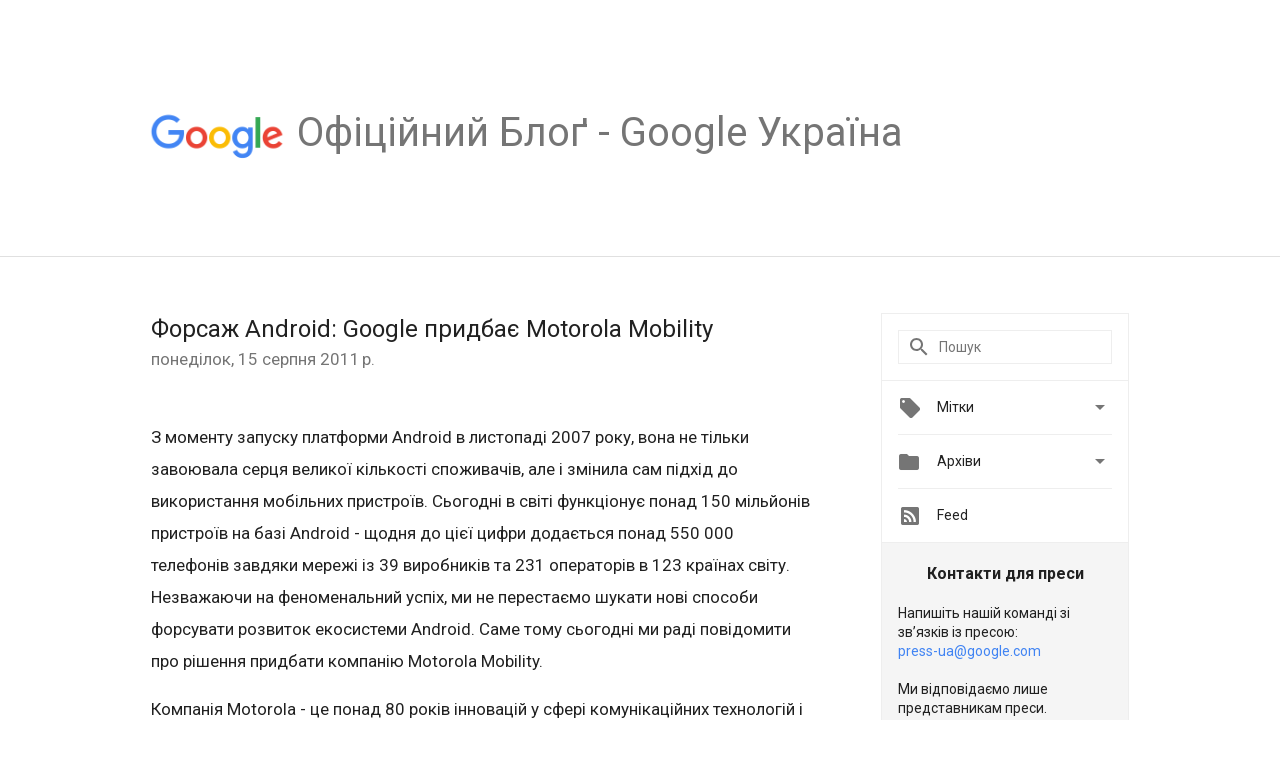

--- FILE ---
content_type: text/html; charset=UTF-8
request_url: https://ukraine.googleblog.com/2011/08/android-google-motorola-mobility.html
body_size: 28092
content:
<!DOCTYPE html>
<html class='v2 detail-page' dir='ltr' itemscope='' itemtype='http://schema.org/Blog' lang='uk' xmlns='http://www.w3.org/1999/xhtml' xmlns:b='http://www.google.com/2005/gml/b' xmlns:data='http://www.google.com/2005/gml/data' xmlns:expr='http://www.google.com/2005/gml/expr'>
<head>
<link href='https://www.blogger.com/static/v1/widgets/335934321-css_bundle_v2.css' rel='stylesheet' type='text/css'/>
<title>
Oфіційний Блоґ - Google Україна: Форсаж Android: Google придбає Motorola Mobility
</title>
<meta content='width=device-width, height=device-height, minimum-scale=1.0, initial-scale=1.0, user-scalable=0' name='viewport'/>
<meta content='IE=Edge' http-equiv='X-UA-Compatible'/>
<meta content='article' property='og:type'/>
<meta content='Форсаж Android: Google придбає Motorola Mobility' property='og:title'/>
<meta content='https://blogger.googleusercontent.com/img/b/R29vZ2xl/AVvXsEiUdCYDZeyCOB_xrCgl-090s8DSRa9_RS57n-n-XpJL7gjswum6D369BrIQsrE9w5MlOAZBkWqYh3wvYnsymcp34pv850xx_AOsKLqi3SF6_4cKPOdEh4sd5XuyJ72vWIJTlRZPiQ_nsx4r/s1600/googlelogo_color_200x200.png' property='og:image'/>
<meta content='en_US' property='og:locale'/>
<meta content='https://ukraine.googleblog.com/2011/08/android-google-motorola-mobility.html' property='og:url'/>
<meta content='Oфіційний Блоґ - Google Україна' property='og:site_name'/>
<!-- Twitter Card properties -->
<meta content='Oфіційний Блоґ - Google Україна' property='twitter:site'/>
<meta content='Форсаж Android: Google придбає Motorola Mobility' property='twitter:title'/>
<meta content='summary' name='twitter:card'/>
<meta content='@googleukraine' name='twitter:creator'/>
<link href='https://fonts.googleapis.com/css?family=Roboto:400italic,400,500,500italic,700,700italic' rel='stylesheet' type='text/css'/>
<link href='https://fonts.googleapis.com/icon?family=Material+Icons' rel='stylesheet'/>
<script src='https://ajax.googleapis.com/ajax/libs/jquery/1.11.3/jquery.min.js' type='text/javascript'></script>
<!-- End -->
<style id='page-skin-1' type='text/css'><!--
/*
<Group description="Header Color" selector="header">
<Variable name="header.background.color" description="Header Background"
type="color" default="#ffffff"/>
</Group>
*/
.header-outer {
border-bottom: 1px solid #e0e0e0;
background: #ffffff;
}
html, .Label h2, #sidebar .rss a, .BlogArchive h2, .FollowByEmail h2.title, .widget .post h2 {
font-family: Roboto, sans-serif;
}
.plusfollowers h2.title, .post h2.title, .widget h2.title {
font-family: Roboto, sans-serif;
}
.widget-item-control {
height: 100%;
}
.widget.Header, #header {
position: relative;
height: 100%;
width: 100%;
}
}
.widget.Header .header-logo1 {
float: left;
margin-right: 15px;
padding-right: 15px;
border-right: 1px solid #ddd;
}
.header-title h2 {
color: rgba(0,0,0,.54);
display: inline-block;
font-size: 40px;
font-family: Roboto, sans-serif;
font-weight: normal;
line-height: 48px;
vertical-align: top;
}
.header-inner {
background-repeat: no-repeat;
background-position: right 0px bottom 0px
}
.post-author,
.byline-author {
font-size: 14px;
font-weight: normal;
color: #757575;
color: rgba(0,0,0,.54);
}
.post-content .img-border {
border: 1px solid rgb(235, 235, 235);
padding: 4px;
}
.header-title a {
text-decoration: none !important;
}
pre {
border: 1px solid #bbbbbb;
margin-top: 1em 0 0 0;
padding: 0.99em;
overflow-x: auto;
overflow-y: auto;
}
pre, code {
font-size: 9pt;
background-color: #fafafa;
line-height: 125%;
font-family: monospace;
}
pre, code {
color: #060;
font: 13px/1.54 "courier new",courier,monospace;
}
.header-left .header-logo1 {
width: 128px !important;
}
.header-desc {
line-height: 20px;
margin-top: 8px;
}
.fb-custom img, .twitter-custom img, .gplus-share img {
cursor: pointer;
opacity: 0.54;
}
.fb-custom img:hover, .twitter-custom img:hover, .gplus-share img:hover {
opacity: 0.87;
}
.fb-like {
width: 80px;
}
.post .share {
float: right;
}
#twitter-share{
border: #CCC solid 1px;
border-radius: 3px;
background-image: -webkit-linear-gradient(top,#ffffff,#dedede);
}
.twitter-follow {
background: url(//4.bp.blogspot.com/-8O7VcmcY32o/VSYkC2vUj7I/AAAAAAAAHeU/7mzo-JFgTgk/s1600/twitter-bird.png) no-repeat left center;
padding-left: 18px;
font: normal normal normal 11px/18px 'Helvetica Neue',Arial,sans-serif;
font-weight: bold;
text-shadow: 0 1px 0 rgba(255,255,255,.5);
cursor: pointer;
margin-bottom: 10px;
}
.twitter-fb {
padding-top: 2px;
}
.fb-follow-button  {
background: -webkit-linear-gradient(#4c69ba, #3b55a0);
background: -moz-linear-gradient(#4c69ba, #3b55a0);
background: linear-gradient(#4c69ba, #3b55a0);
border-radius: 2px;
height: 18px;
padding: 4px 0 0 3px;
width: 57px;
border: #4c69ba solid 1px;
}
.fb-follow-button a {
text-decoration: none !important;
text-shadow: 0 -1px 0 #354c8c;
text-align: center;
white-space: nowrap;
font-size: 11px;
color: white;
vertical-align: top;
}
.fb-follow-button a:visited {
color: white;
}
.fb-follow {
padding: 0px 5px 3px 0px;
width: 14px;
vertical-align: bottom;
}
.gplus-wrapper {
margin-top: 3px;
display: inline-block;
vertical-align: top;
}
.twitter-custom, .gplus-share {
margin-right: 12px;
}
.fb-follow-button{
margin: 10px auto;
}
/** CUSTOM CODE **/

--></style>
<style id='template-skin-1' type='text/css'><!--
.header-outer {
clear: both;
}
.header-inner {
margin: auto;
padding: 0px;
}
.footer-outer {
background: #f5f5f5;
clear: both;
margin: 0;
}
.footer-inner {
margin: auto;
padding: 0px;
}
.footer-inner-2 {
/* Account for right hand column elasticity. */
max-width: calc(100% - 248px);
}
.google-footer-outer {
clear: both;
}
.cols-wrapper, .google-footer-outer, .footer-inner, .header-inner {
max-width: 978px;
margin-left: auto;
margin-right: auto;
}
.cols-wrapper {
margin: auto;
clear: both;
margin-top: 60px;
margin-bottom: 60px;
overflow: hidden;
}
.col-main-wrapper {
float: left;
width: 100%;
}
.col-main {
margin-right: 278px;
max-width: 660px;
}
.col-right {
float: right;
width: 248px;
margin-left: -278px;
}
/* Tweaks for layout mode. */
body#layout .google-footer-outer {
display: none;
}
body#layout .header-outer, body#layout .footer-outer {
background: none;
}
body#layout .header-inner {
height: initial;
}
body#layout .cols-wrapper {
margin-top: initial;
margin-bottom: initial;
}
--></style>
<!-- start all head -->
<meta content='text/html; charset=UTF-8' http-equiv='Content-Type'/>
<meta content='blogger' name='generator'/>
<link href='https://ukraine.googleblog.com/favicon.ico' rel='icon' type='image/x-icon'/>
<link href='https://ukraine.googleblog.com/2011/08/android-google-motorola-mobility.html' rel='canonical'/>
<link rel="alternate" type="application/atom+xml" title="Oфіційний Блоґ - Google Україна - Atom" href="https://ukraine.googleblog.com/feeds/posts/default" />
<link rel="alternate" type="application/rss+xml" title="Oфіційний Блоґ - Google Україна - RSS" href="https://ukraine.googleblog.com/feeds/posts/default?alt=rss" />
<link rel="service.post" type="application/atom+xml" title="Oфіційний Блоґ - Google Україна - Atom" href="https://www.blogger.com/feeds/2044201715764010997/posts/default" />

<link rel="alternate" type="application/atom+xml" title="Oфіційний Блоґ - Google Україна - Atom" href="https://ukraine.googleblog.com/feeds/4168676888543069079/comments/default" />
<!--Can't find substitution for tag [blog.ieCssRetrofitLinks]-->
<meta content='https://ukraine.googleblog.com/2011/08/android-google-motorola-mobility.html' property='og:url'/>
<meta content='Форсаж Android: Google придбає Motorola Mobility' property='og:title'/>
<meta content=' З моменту запуску платформи Android в листопаді 2007 року, вона не тільки завоювала серця великої кількості споживачів, але і змінила сам п...' property='og:description'/>
<!-- end all head -->
<base target='_self'/>
<style>
      html {
        font-family: Roboto, sans-serif;
        -moz-osx-font-smoothing: grayscale;
        -webkit-font-smoothing: antialiased;
      }
      body {
        padding: 0;
        /* This ensures that the scroll bar is always present, which is needed */
        /* because content render happens after page load; otherwise the header */
        /* would "bounce" in-between states. */
        min-height: 150%;
      }
      h2 {
        font-size: 16px;
      }
      h1, h2, h3, h4, h5 {
        line-height: 2em;
      }
      html, h4, h5, h6 {
        font-size: 14px;
      }
      a, a:visited {
        color: #4184F3;
        text-decoration: none;
      }
      a:focus, a:hover, a:active {
        text-decoration: none;
      }
      .Header {
        margin-top: 15px;
      }
      .Header h1 {
        font-size: 32px;
        font-weight: 300;
        line-height: 32px;
        height: 42px;
      }
      .header-inner .Header .titlewrapper {
        padding: 0;
        margin-top: 30px;
      }
      .header-inner .Header .descriptionwrapper {
        padding: 0;
        margin: 0;
      }
      .cols-wrapper {
        margin-top: 56px;
      }
      .header-outer, .cols-wrapper, .footer-outer, .google-footer-outer {
        padding: 0 60px;
      }
      .header-inner {
        height: 256px;
        position: relative;
      }
      html, .header-inner a {
        color: #212121;
        color: rgba(0,0,0,.87);
      }
      .header-inner .google-logo {
        display: inline-block;
        background-size: contain;
        z-index: 1;
        height: 46px;
        overflow: hidden;
        margin-top: 4px;
        margin-right: 8px;
      }
      .header-left {
        position: absolute;
        top: 50%;
        -webkit-transform: translateY(-50%);
        transform: translateY(-50%);
        margin-top: 12px;
        width: 100%;
      }
      .google-logo {
        margin-left: -4px;
      }
      #google-footer {
        position: relative;
        font-size: 13px;
        list-style: none;
        text-align: right;
      }
      #google-footer a {
        color: #444;
      }
      #google-footer ul {
        margin: 0;
        padding: 0;
        height: 144px;
        line-height: 144px;
      }
      #google-footer ul li {
        display: inline;
      }
      #google-footer ul li:before {
        color: #999;
        content: "\00b7";
        font-weight: bold;
        margin: 5px;
      }
      #google-footer ul li:first-child:before {
        content: '';
      }
      #google-footer .google-logo-dark {
        left: 0;
        margin-top: -16px;
        position: absolute;
        top: 50%;
      }
      /** Sitemap links. **/
      .footer-inner-2 {
        font-size: 14px;
        padding-top: 42px;
        padding-bottom: 74px;
      }
      .footer-inner-2 .HTML h2 {
        color: #212121;
        color: rgba(0,0,0,.87);
        font-size: 14px;
        font-weight: 500;
        padding-left: 0;
        margin: 10px 0;
      }
      .footer-inner-2 .HTML ul {
        font-weight: normal;
        list-style: none;
        padding-left: 0;
      }
      .footer-inner-2 .HTML li {
        line-height: 24px;
        padding: 0;
      }
      .footer-inner-2 li a {
        color: rgba(65,132,243,.87);
      }
      /** Archive widget. **/
      .BlogArchive {
        font-size: 13px;
        font-weight: normal;
      }
      .BlogArchive .widget-content {
        display: none;
      }
      .BlogArchive h2, .Label h2 {
        color: #4184F3;
        text-decoration: none;
      }
      .BlogArchive .hierarchy li {
        display: inline-block;
      }
      /* Specificity needed here to override widget CSS defaults. */
      .BlogArchive #ArchiveList ul li, .BlogArchive #ArchiveList ul ul li {
        margin: 0;
        padding-left: 0;
        text-indent: 0;
      }
      .BlogArchive .intervalToggle {
        cursor: pointer;
      }
      .BlogArchive .expanded .intervalToggle .new-toggle {
        -ms-transform: rotate(180deg);
        transform: rotate(180deg);
      }
      .BlogArchive .new-toggle {
        float: right;
        padding-top: 3px;
        opacity: 0.87;
      }
      #ArchiveList {
        text-transform: uppercase;
      }
      #ArchiveList .expanded > ul:last-child {
        margin-bottom: 16px;
      }
      #ArchiveList .archivedate {
        width: 100%;
      }
      /* Months */
      .BlogArchive .items {
        max-width: 150px;
        margin-left: -4px;
      }
      .BlogArchive .expanded .items {
        margin-bottom: 10px;
        overflow: hidden;
      }
      .BlogArchive .items > ul {
        float: left;
        height: 32px;
      }
      .BlogArchive .items a {
        padding: 0 4px;
      }
      .Label {
        font-size: 13px;
        font-weight: normal;
      }
      .sidebar-icon {
        display: inline-block;
        width: 24px;
        height: 24px;
        vertical-align: middle;
        margin-right: 12px;
        margin-top: -1px
      }
      .Label a {
        margin-right: 4px;
      }
      .Label .widget-content {
        display: none;
      }
      .FollowByEmail {
        font-size: 13px;
        font-weight: normal;
      }
      .FollowByEmail h2 {
        background: url("[data-uri]");
        background-repeat: no-repeat;
        background-position: 0 50%;
        text-indent: 30px;
      }
      .FollowByEmail .widget-content {
        display: none;
      }
      .searchBox input {
        border: 1px solid #eee;
        color: #212121;
        color: rgba(0,0,0,.87);
        font-size: 14px;
        padding: 8px 8px 8px 40px;
        width: 164px;
        font-family: Roboto, sans-serif;
        background: url("https://www.gstatic.com/images/icons/material/system/1x/search_grey600_24dp.png") 8px center no-repeat;
      }
      .searchBox ::-webkit-input-placeholder { /* WebKit, Blink, Edge */
        color:    rgba(0,0,0,.54);
      }
      .searchBox :-moz-placeholder { /* Mozilla Firefox 4 to 18 */
        color:    #000;
        opacity:  0.54;
      }
      .searchBox ::-moz-placeholder { /* Mozilla Firefox 19+ */
        color:    #000;
        opacity:  0.54;
      }
      .searchBox :-ms-input-placeholder { /* Internet Explorer 10-11 */
        color:    #757575;
      }
      .widget-item-control {
        margin-top: 0px;
      }
      .section {
        margin: 0;
        padding: 0;
      }
      #sidebar-top {
        border: 1px solid #eee;
      }
      #sidebar-top > div {
        margin: 16px 0;
      }
      .widget ul {
        line-height: 1.6;
      }
      /*main post*/
      .post {
        margin-bottom:30px;
      }
      #main .post .title {
        margin: 0;
      }
      #main .post .title a {
        color: #212121;
        color: rgba(0,0,0,.87);
        font-weight: normal;
        font-size: 24px;
      }
      #main .post .title a:hover {
        text-decoration:none;
        color:#4184F3;
      }
      .message,  #main .post .post-header {
        margin: 0;
        padding: 0;
      }
      #main .post .post-header .caption, #main .post .post-header .labels-caption,  #main .post .post-footer .caption, #main .post .post-footer .labels-caption {
        color: #444;
        font-weight: 500;
      }
      #main .tr-caption-container td {
        text-align: left;
      }
      #main .post .tr-caption {
        color: #757575;
        color: rgba(0,0,0,.54);
        display: block;
        max-width: 560px;
        padding-bottom: 20px;
      }
      #main .post .tr-caption-container {
        line-height: 24px;
        margin: -1px 0 0 0 !important;
        padding: 4px 0;
        text-align: left;
      }
      #main .post .post-header .published{
        font-size:11px;
        font-weight:bold;
      }
      .post-header .publishdate {
        font-size: 17px;
        font-weight:normal;
        color: #757575;
        color: rgba(0,0,0,.54);
      }
      #main .post .post-footer{
        font-size:12px;
        padding-bottom: 21px;
      }
      .label-footer {
        margin-bottom: 12px;
        margin-top: 12px;
      }
      .comment-img {
        margin-right: 16px;
        opacity: 0.54;
        vertical-align: middle;
      }
      #main .post .post-header .published {
        margin-bottom: 40px;
        margin-top: -2px;
      }
      .post .post-content {
        color: #212121;
        color: rgba(0,0,0,.87);
        font-size: 17px;
        margin: 25px 0 36px 0;
        line-height: 32px;
      }
      .post-body .post-content ul, .post-body .post-content ol {
        margin: 16px 0;
        padding: 0 48px;
      }
      .post-summary {
        display: none;
      }
      /* Another old-style caption. */
      .post-content div i, .post-content div + i {
        font-size: 14px;
        font-style: normal;
        color: #757575;
        color: rgba(0,0,0,.54);
        display: block;
        line-height: 24px;
        margin-bottom: 16px;
        text-align: left;
      }
      /* Another old-style caption (with link) */
      .post-content a > i {
        color: #4184F3 !important;
      }
      /* Old-style captions for images. */
      .post-content .separator + div:not(.separator) {
        margin-top: -16px;
      }
      /* Capture section headers. */
      .post-content br + br + b, .post-content .space + .space + b, .post-content .separator + b {
        display: inline-block;
        margin-bottom: 8px;
        margin-top: 24px;
      }
      .post-content li {
        line-height: 32px;
      }
      /* Override all post images/videos to left align. */
      .post-content .separator, .post-content > div {
        text-align: left;
      }
      .post-content .separator > a, .post-content .separator > span {
        margin-left: 0 !important;
      }
      .post-content img {
        max-width: 100%;
        height: auto;
        width: auto;
      }
      .post-content .tr-caption-container img {
        margin-bottom: 12px;
      }
      .post-content iframe, .post-content embed {
        max-width: 100%;
      }
      .post-content .carousel-container {
        margin-bottom: 48px;
      }
      #main .post-content b {
        font-weight: 500;
      }
      /* These are the main paragraph spacing tweaks. */
      #main .post-content br {
        content: ' ';
        display: block;
        padding: 4px;
      }
      .post-content .space {
        display: block;
        height: 8px;
      }
      .post-content iframe + .space, .post-content iframe + br {
        padding: 0 !important;
      }
      #main .post .jump-link {
        margin-bottom:10px;
      }
      .post-content img, .post-content iframe {
        margin: 30px 0 20px 0;
      }
      .post-content > img:first-child, .post-content > iframe:first-child {
        margin-top: 0;
      }
      .col-right .section {
        padding: 0 16px;
      }
      #aside {
        background:#fff;
        border:1px solid #eee;
        border-top: 0;
      }
      #aside .widget {
        margin:0;
      }
      #aside .widget h2, #ArchiveList .toggle + a.post-count-link {
        color: #212121;
        color: rgba(0,0,0,.87);
        font-weight: 400 !important;
        margin: 0;
      }
      #ArchiveList .toggle {
        float: right;
      }
      #ArchiveList .toggle .material-icons {
        padding-top: 4px;
      }
      #sidebar .tab {
        cursor: pointer;
      }
      #sidebar .tab .arrow {
        display: inline-block;
        float: right;
      }
      #sidebar .tab .icon {
        display: inline-block;
        vertical-align: top;
        height: 24px;
        width: 24px;
        margin-right: 13px;
        margin-left: -1px;
        margin-top: 1px;
        color: #757575;
        color: rgba(0,0,0,.54);
      }
      #sidebar .widget-content > :first-child {
        padding-top: 8px;
      }
      #sidebar .active .tab .arrow {
        -ms-transform: rotate(180deg);
        transform: rotate(180deg);
      }
      #sidebar .arrow {
        color: #757575;
        color: rgba(0,0,0,.54);
      }
      #sidebar .widget h2 {
        font-size: 14px;
        line-height: 24px;
        display: inline-block;
      }
      #sidebar .widget .BlogArchive {
        padding-bottom: 8px;
      }
      #sidebar .widget {
        border-bottom: 1px solid #eee;
        box-shadow: 0px 1px 0 white;
        margin-bottom: 0;
        padding: 14px 0;
        min-height: 20px;
      }
      #sidebar .widget:last-child {
        border-bottom: none;
        box-shadow: none;
        margin-bottom: 0;
      }
      #sidebar ul {
        margin: 0;
        padding: 0;
      }
      #sidebar ul li {
        list-style:none;
        padding:0;
      }
      #sidebar ul li a {
        line-height: 32px;
      }
      #sidebar .archive {
        background-image: url("[data-uri]");
        height: 24px;
        line-height: 24px;
        padding-left: 30px;
      }
      #sidebar .labels {
        background-image: url("[data-uri]");
        height: 20px;
        line-height: 20px;
        padding-left: 30px;
      }
      #sidebar .rss a {
        background-image: url("[data-uri]");
      }
      #sidebar .subscription a {
        background-image: url("[data-uri]");
      }
      #sidebar-bottom {
        background: #f5f5f5;
        border-top:1px solid #eee;
      }
      #sidebar-bottom .widget {
        border-bottom: 1px solid #e0e0e0;
        padding: 15px 0;
        text-align: center;
      }
      #sidebar-bottom > div:last-child {
        border-bottom: 0;
      }
      #sidebar-bottom .text {
        line-height: 20px;
      }
      /* Home, forward, and backward pagination. */
      .blog-pager {
        border-top : 1px #e0e0e0 solid;
        padding-top: 10px;
        margin-top: 15px;
        text-align: right !important;
      }
      #blog-pager {
        margin-botom: 0;
        margin-top: -14px;
        padding: 16px 0 0 0;
      }
      #blog-pager a {
        display: inline-block;
      }
      .blog-pager i.disabled {
        opacity: 0.2 !important;
      }
      .blog-pager i {
        color: black;
        margin-left: 16px;
        opacity: 0.54;
      }
      .blog-pager i:hover, .blog-pager i:active {
        opacity: 0.87;
      }
      #blog-pager-older-link, #blog-pager-newer-link {
        float: none;
      }
      .gplus-profile {
        background-color: #fafafa;
        border: 1px solid #eee;
        overflow: hidden;
        width: 212px;
      }
      .gplus-profile-inner {
        margin-left: -1px;
        margin-top: -1px;
      }
      /* Sidebar follow buttons. */
      .followgooglewrapper {
        padding: 12px 0 0 0;
      }
      .loading {
        visibility: hidden;
      }
      .detail-page .post-footer .cmt_iframe_holder {
        padding-top: 40px !important;
      }
      /** Desktop **/
      @media (max-width: 900px) {
        .col-right {
          display: none;
        }
        .col-main {
          margin-right: 0;
          min-width: initial;
        }
        .footer-outer {
          display: none;
        }
        .cols-wrapper {
          min-width: initial;
        }
        .google-footer-outer {
          background-color: #f5f5f5;
        }
      }
      /** Tablet **/
      @media (max-width: 712px) {
        .header-outer, .cols-wrapper, .footer-outer, .google-footer-outer {
          padding: 0 40px;
        }
      }
      /* An extra breakpoint accommodating for long blog titles. */
      @media (max-width: 600px) {
        .header-left {
          height: 100%;
          top: inherit;
          margin-top: 0;
          -webkit-transform: initial;
          transform: initial;
        }
        .header-title {
          margin-top: 18px;
        }
        .header-inner .google-logo {
          height: 40px;
          margin-top: 3px;
        }
        .header-inner .google-logo img {
          height: 42px;
        }
        .header-title h2 {
          font-size: 32px;
          line-height: 40px;
        }
        .header-desc {
          bottom: 24px;
          position: absolute;
        }
       .header-inner  {

        background-image: none;
        }
      }
      /** Mobile/small desktop window; also landscape. **/
      @media (max-width: 480px), (max-height: 480px) {
        .header-outer, .cols-wrapper, .footer-outer, .google-footer-outer {
          padding: 0 16px;
        }
        .cols-wrapper {
          margin-top: 0;
        }
        .post-header .publishdate, .post .post-content {
          font-size: 16px;
        }
        .post .post-content {
          line-height: 28px;
          margin-bottom: 30px;
        }
        .post {
          margin-top: 30px;
        }
        .byline-author {
          display: block;
          font-size: 12px;
          line-height: 24px;
          margin-top: 6px;
        }
        #main .post .title a {
          font-weight: 500;
          color: #4c4c4c;
          color: rgba(0,0,0,.70);
        }
        #main .post .post-header {
          padding-bottom: 12px;
        }
        #main .post .post-header .published {
          margin-bottom: -8px;
          margin-top: 3px;
        }
        .post .read-more {
          display: block;
          margin-top: 14px;
        }
        .post .tr-caption {
          font-size: 12px;
        }
        #main .post .title a {
          font-size: 20px;
          line-height: 30px;
        }
        .post-content iframe {
          /* iframe won't keep aspect ratio when scaled down. */
          max-height: 240px;
        }
        .post-content .separator img, .post-content .tr-caption-container img, .post-content iframe {
          margin-left: -16px;
          max-width: inherit;
          width: calc(100% + 32px);
        }
        .post-content table, .post-content td {
          width: 100%;
        }
        #blog-pager {
          margin: 0;
          padding: 16px 0;
        }
        /** List page tweaks. **/
        .list-page .post-original {
          display: none;
        }
        .list-page .post-summary {
          display: block;
        }
        .list-page .comment-container {
          display: none;
        } 
        .list-page #blog-pager {
          padding-top: 0;
          border: 0;
          margin-top: -8px;
        }
        .list-page .label-footer {
          display: none;
        }
        .list-page #main .post .post-footer {
          border-bottom: 1px solid #eee;
          margin: -16px 0 0 0;
          padding: 0 0 20px 0;
        }
        .list-page .post .share {
          display: none;
        }
        /** Detail page tweaks. **/
        .detail-page .post-footer .cmt_iframe_holder {
          padding-top: 32px !important;
        }
        .detail-page .label-footer {
          margin-bottom: 0;
        }
        .detail-page #main .post .post-footer {
          padding-bottom: 0;
        }
        .detail-page #comments {
          display: none;
        }
      }
      [data-about-pullquote], [data-is-preview], [data-about-syndication] {
        display: none;
      }
    </style>
<noscript>
<style>
        .loading { visibility: visible }</style>
</noscript>
<script type='text/javascript'>
        (function(i,s,o,g,r,a,m){i['GoogleAnalyticsObject']=r;i[r]=i[r]||function(){
        (i[r].q=i[r].q||[]).push(arguments)},i[r].l=1*new Date();a=s.createElement(o),
        m=s.getElementsByTagName(o)[0];a.async=1;a.src=g;m.parentNode.insertBefore(a,m)
        })(window,document,'script','https://www.google-analytics.com/analytics.js','ga');
        ga('create', 'UA-203225924-10', 'auto', 'blogger');
        ga('blogger.send', 'pageview');
      </script>
<link href='https://www.blogger.com/dyn-css/authorization.css?targetBlogID=2044201715764010997&amp;zx=f15faccf-23ee-44fb-b604-d2d4fa3a2a71' media='none' onload='if(media!=&#39;all&#39;)media=&#39;all&#39;' rel='stylesheet'/><noscript><link href='https://www.blogger.com/dyn-css/authorization.css?targetBlogID=2044201715764010997&amp;zx=f15faccf-23ee-44fb-b604-d2d4fa3a2a71' rel='stylesheet'/></noscript>
<meta name='google-adsense-platform-account' content='ca-host-pub-1556223355139109'/>
<meta name='google-adsense-platform-domain' content='blogspot.com'/>

</head>
<body>
<script type='text/javascript'>
      //<![CDATA[
      var axel = Math.random() + "";
      var a = axel * 10000000000000;
      document.write('<iframe src="https://2542116.fls.doubleclick.net/activityi;src=2542116;type=gblog;cat=googl0;ord=ord=' + a + '?" width="1" height="1" frameborder="0" style="display:none"></iframe>');
      //]]>
    </script>
<noscript>
<img alt='' height='1' src='https://ad.doubleclick.net/ddm/activity/src=2542116;type=gblog;cat=googl0;ord=1?' width='1'/>
</noscript>
<!-- Header -->
<div class='header-outer'>
<div class='header-inner'>
<div class='section' id='header'><div class='widget Header' data-version='1' id='Header1'>
<div class='header-left'>
<div class='header-title'>
<a class='google-logo' href='https://ukraine.googleblog.com/'>
<img height='50' src='https://www.gstatic.com/images/branding/googlelogo/2x/googlelogo_color_150x54dp.png'/>
</a>
<a href='/.'>
<h2>
            Oфіційний Блоґ - Google Україна
          </h2>
</a>
</div>
<div class='header-desc'>
</div>
</div>
</div></div>
</div>
</div>
<!-- all content wrapper start -->
<div class='cols-wrapper loading'>
<div class='col-main-wrapper'>
<div class='col-main'>
<div class='section' id='main'><div class='widget Blog' data-version='1' id='Blog1'>
<div class='post' data-id='4168676888543069079' itemscope='' itemtype='http://schema.org/BlogPosting'>
<h2 class='title' itemprop='name'>
<a href='https://ukraine.googleblog.com/2011/08/android-google-motorola-mobility.html' itemprop='url' title='Форсаж Android: Google придбає Motorola Mobility'>
Форсаж Android: Google придбає Motorola Mobility
</a>
</h2>
<div class='post-header'>
<div class='published'>
<span class='publishdate' itemprop='datePublished'>
понеділок, 15 серпня 2011&#8239;р.
</span>
</div>
</div>
<div class='post-body'>
<div class='post-content' itemprop='articleBody'>
<script type='text/template'>
                          <div dir="ltr" style="text-align: left;" trbidi="on"><br />
З моменту запуску платформи Android в листопаді 2007 року, вона не тільки завоювала серця великої кількості споживачів, але і змінила сам підхід до використання мобільних пристроїв. Сьогодні в світі функціонує понад 150 мільйонів пристроїв на базі Android - щодня до цієї цифри додається понад 550 000 телефонів завдяки мережі із 39 виробників та 231 операторів в 123 країнах світу. Незважаючи на феноменальний успіх, ми не перестаємо шукати нові способи форсувати розвиток екосистеми Android. Саме тому сьогодні ми раді повідомити про рішення придбати компанію Motorola Mobility.<br />
<br />
Компанія Motorola - це понад 80 років інновацій у сфері комунікаційних технологій і продуктів зв'язку. Вона здійснила величезний внесок у розвиток інтелектуальної власності, завдяки її розробкам мобільні пристрої вийшли на той високий рівень, на якому вони знаходяться сьогодні. Серед досягнень Motorola - розробка першого мобільного телефону 30 років тому і самого маленького і легкого телефону на Землі - StarTAC. У 2007 році Motorola виступила однією з засновниць альянсу Open Handset Alliance, метою якого стала робота над платформою Android - першої повністю відкритої операційної системи для мобільних пристроїв.<br />
<br />
У 2008 році Motorola зробила ставку на Android і вибрала саме цю операційну систему для всієї лінійки своїх смартфонів. Це було розумне рішення, і сьогодні ми дуже вражені тим, якого успіху вдалося досягти компанії. Мобільний бізнес Motorola зараз йде в гору, і ми впевнені, що в майбутньому його чекає ще більш стрімке зростання.<br />
<br />
Motorola також є лідером на ринку домашньої електроніки та відео-рішень. Оскільки сьогодні кількість таких пристроїв, підключених до мережі, постійно зростає, ми будемо працювати разом з Motorola і всієї індустрією, щоб і надалі розвивати інновації в цій галузі.<br />
<br />
При розробці мобільних телефонів Motorola використовує виключно ОС Android. І це лише одна з причин, через які компанії можуть ефективно співпрацювати в галузі розвитку екосистеми Android і на благо користувачів, партнерів і розробників по всьому світу.<br />
<br />
Після покупки Motorola Mobility Android продовжить розвиватися як відкрита платформа. Motorola залишиться ліцензіатом, а коди Android - загальнодоступними. Ми будемо розвивати бізнес Motorola Mobility незалежно. Багато наших партнерів є виробниками апаратного забезпечення, вони відіграють важливу роль у розвитку Android, і ми сподіваємося продовжити з ними ефективну співпрацю, щоб користувачі могли отримувати найкращі рішення.<br />
<br />
Нещодавно ми розповіли про те, як різні компанії, у тому числі Microsoft і Apple, об'єднуються для здійснення патентних атак на Android. Міністерству юстиції США довелося втрутитися у результати одного з недавніх аукціонів патентів для &#171;збереження конкурентоспроможності та інновацій на ринку пристроїв з відкритим кодом". В даний час міністерство вивчає результати аукціону Nortel. Наше придбання компанії Motorola Mobility збільшить конкуренцію за рахунок зміцнення патентного портфеля компанії Google, що дозволить краще захистити Android від "антиконкурентних" стратегій з боку Microsoft, Apple і інших компаній.<br />
<br />
Об'єднання Google і Motorola Mobility дозволить не тільки прискорити розвиток Android, а й посилить конкуренцію на ринку, одночасно забезпечуючи споживачів великою кількістю інноваційних рішень, широким вибором пристроїв і ще більш зручними способами роботи з телефоном. Я впевнений, що ці зміни принесуть величезну користь усім учасникам ринку.<br />
<br />
Я з нетерпінням чекаю приєднання співробітників Motorola Mobility до сім'ї Google!<br />
<br />
<i>Автор: Ларрі Пейдж, виконавчий директор Google Inc.</i></div>
<span itemprop='author' itemscope='itemscope' itemtype='http://schema.org/Person'>
    <meta content='https://plus.google.com/116899029375914044550' itemprop='url'/>
</span>
                        </script>
<noscript>
<div dir="ltr" style="text-align: left;" trbidi="on"><br />
З моменту запуску платформи Android в листопаді 2007 року, вона не тільки завоювала серця великої кількості споживачів, але і змінила сам підхід до використання мобільних пристроїв. Сьогодні в світі функціонує понад 150 мільйонів пристроїв на базі Android - щодня до цієї цифри додається понад 550 000 телефонів завдяки мережі із 39 виробників та 231 операторів в 123 країнах світу. Незважаючи на феноменальний успіх, ми не перестаємо шукати нові способи форсувати розвиток екосистеми Android. Саме тому сьогодні ми раді повідомити про рішення придбати компанію Motorola Mobility.<br />
<br />
Компанія Motorola - це понад 80 років інновацій у сфері комунікаційних технологій і продуктів зв'язку. Вона здійснила величезний внесок у розвиток інтелектуальної власності, завдяки її розробкам мобільні пристрої вийшли на той високий рівень, на якому вони знаходяться сьогодні. Серед досягнень Motorola - розробка першого мобільного телефону 30 років тому і самого маленького і легкого телефону на Землі - StarTAC. У 2007 році Motorola виступила однією з засновниць альянсу Open Handset Alliance, метою якого стала робота над платформою Android - першої повністю відкритої операційної системи для мобільних пристроїв.<br />
<br />
У 2008 році Motorola зробила ставку на Android і вибрала саме цю операційну систему для всієї лінійки своїх смартфонів. Це було розумне рішення, і сьогодні ми дуже вражені тим, якого успіху вдалося досягти компанії. Мобільний бізнес Motorola зараз йде в гору, і ми впевнені, що в майбутньому його чекає ще більш стрімке зростання.<br />
<br />
Motorola також є лідером на ринку домашньої електроніки та відео-рішень. Оскільки сьогодні кількість таких пристроїв, підключених до мережі, постійно зростає, ми будемо працювати разом з Motorola і всієї індустрією, щоб і надалі розвивати інновації в цій галузі.<br />
<br />
При розробці мобільних телефонів Motorola використовує виключно ОС Android. І це лише одна з причин, через які компанії можуть ефективно співпрацювати в галузі розвитку екосистеми Android і на благо користувачів, партнерів і розробників по всьому світу.<br />
<br />
Після покупки Motorola Mobility Android продовжить розвиватися як відкрита платформа. Motorola залишиться ліцензіатом, а коди Android - загальнодоступними. Ми будемо розвивати бізнес Motorola Mobility незалежно. Багато наших партнерів є виробниками апаратного забезпечення, вони відіграють важливу роль у розвитку Android, і ми сподіваємося продовжити з ними ефективну співпрацю, щоб користувачі могли отримувати найкращі рішення.<br />
<br />
Нещодавно ми розповіли про те, як різні компанії, у тому числі Microsoft і Apple, об'єднуються для здійснення патентних атак на Android. Міністерству юстиції США довелося втрутитися у результати одного з недавніх аукціонів патентів для &#171;збереження конкурентоспроможності та інновацій на ринку пристроїв з відкритим кодом". В даний час міністерство вивчає результати аукціону Nortel. Наше придбання компанії Motorola Mobility збільшить конкуренцію за рахунок зміцнення патентного портфеля компанії Google, що дозволить краще захистити Android від "антиконкурентних" стратегій з боку Microsoft, Apple і інших компаній.<br />
<br />
Об'єднання Google і Motorola Mobility дозволить не тільки прискорити розвиток Android, а й посилить конкуренцію на ринку, одночасно забезпечуючи споживачів великою кількістю інноваційних рішень, широким вибором пристроїв і ще більш зручними способами роботи з телефоном. Я впевнений, що ці зміни принесуть величезну користь усім учасникам ринку.<br />
<br />
Я з нетерпінням чекаю приєднання співробітників Motorola Mobility до сім'ї Google!<br />
<br />
<i>Автор: Ларрі Пейдж, виконавчий директор Google Inc.</i></div>
<span itemprop='author' itemscope='itemscope' itemtype='http://schema.org/Person'>
<meta content='https://plus.google.com/116899029375914044550' itemprop='url'/>
</span>
</noscript>
</div>
</div>
<div class='share'>
<span class='twitter-custom social-wrapper' data-href='http://twitter.com/share?text=Oфіційний Блоґ - Google Україна:Форсаж Android: Google придбає Motorola Mobility&url=https://ukraine.googleblog.com/2011/08/android-google-motorola-mobility.html&via=googleukraine'>
<img alt='Share on Twitter' height='24' src='https://www.gstatic.com/images/icons/material/system/2x/post_twitter_black_24dp.png' width='24'/>
</span>
<span class='fb-custom social-wrapper' data-href='https://www.facebook.com/sharer.php?u=https://ukraine.googleblog.com/2011/08/android-google-motorola-mobility.html'>
<img alt='Share on Facebook' height='24' src='https://www.gstatic.com/images/icons/material/system/2x/post_facebook_black_24dp.png' width='24'/>
</span>
</div>
<div class='post-footer'>
<div class='cmt_iframe_holder' data-href='https://ukraine.googleblog.com/2011/08/android-google-motorola-mobility.html' data-viewtype='FILTERED_POSTMOD'></div>
<a href='https://plus.google.com/112374322230920073195' rel='author' style='display:none;'>
                        Google
                      </a>
<div class='label-footer'>
<span class='labels-caption'>
Labels:
</span>
<span class='labels'>
<a class='label' href='https://ukraine.googleblog.com/search/label/Android' rel='tag'>
Android
</a>
</span>
</div>
</div>
<div class='comments' id='comments'>
<a name='comments'></a>
<h4>
2 коментарі
                      :
                    </h4>
<div id='Blog1_comments-block-wrapper'>
<dl class='avatar-comment-indent' id='comments-block'>
<dt class='comment-author ' id='c9182597035711174729'>
<a name='c9182597035711174729'></a>
<div class="avatar-image-container avatar-stock"><span dir="ltr"><a href="https://www.blogger.com/profile/15148481188651064468" target="" rel="nofollow" onclick="" class="avatar-hovercard" id="av-9182597035711174729-15148481188651064468"><img src="//www.blogger.com/img/blogger_logo_round_35.png" width="35" height="35" alt="" title="Olexi Pasyuk">

</a></span></div>
<a href='https://www.blogger.com/profile/15148481188651064468' rel='nofollow'>
Olexi Pasyuk
</a>
сказав...
</dt>
<dd class='comment-body' id='Blog1_cmt-9182597035711174729'>
<p>
Пожалуйста, добавьте украинскую клавиатуру в Андроид 4.0 побыстрее. очень плохо без неё!
</p>
</dd>
<dd class='comment-footer'>
<span class='comment-timestamp'>
<a href='https://ukraine.googleblog.com/2011/08/android-google-motorola-mobility.html?showComment=1327617629003#c9182597035711174729' title='comment permalink'>
27 січня 2012&#8239;р. о 00:40
</a>
<span class='item-control blog-admin pid-1961888995'>
<a class='comment-delete' href='https://www.blogger.com/comment/delete/2044201715764010997/9182597035711174729' title=''>
<img src='//www.blogger.com/img/icon_delete13.gif'/>
</a>
</span>
</span>
</dd>
<dt class='comment-author ' id='c1708863942707400900'>
<a name='c1708863942707400900'></a>
<div class="avatar-image-container vcard"><span dir="ltr"><a href="https://www.blogger.com/profile/02924944325248862173" target="" rel="nofollow" onclick="" class="avatar-hovercard" id="av-1708863942707400900-02924944325248862173"><img src="https://resources.blogblog.com/img/blank.gif" width="35" height="35" class="delayLoad" style="display: none;" longdesc="//blogger.googleusercontent.com/img/b/R29vZ2xl/AVvXsEhPbwc6nuimSaY0sM-CPpaV4OUJpOdSYMMHadeTjN8n0xP0Lb6xne39Gqm0ASdtdbd_Y7ehzeNFKmyCxntbJsvNG5FrEdiQXsDCeYyleJrFcZ-el2CiNES3AA6SKTQh-YtbMsv85VVRnvWdDhw_VEME2EyJUlrxvrFVISyDI0BCkN5KL-w/s45/IMG_777.JPG" alt="" title="Maximilian Edelman">

<noscript><img src="//blogger.googleusercontent.com/img/b/R29vZ2xl/AVvXsEhPbwc6nuimSaY0sM-CPpaV4OUJpOdSYMMHadeTjN8n0xP0Lb6xne39Gqm0ASdtdbd_Y7ehzeNFKmyCxntbJsvNG5FrEdiQXsDCeYyleJrFcZ-el2CiNES3AA6SKTQh-YtbMsv85VVRnvWdDhw_VEME2EyJUlrxvrFVISyDI0BCkN5KL-w/s45/IMG_777.JPG" width="35" height="35" class="photo" alt=""></noscript></a></span></div>
<a href='https://www.blogger.com/profile/02924944325248862173' rel='nofollow'>
Maximilian Edelman
</a>
сказав...
</dt>
<dd class='comment-body' id='Blog1_cmt-1708863942707400900'>
<p>
Я всегда любил Моторолу, 
</p>
</dd>
<dd class='comment-footer'>
<span class='comment-timestamp'>
<a href='https://ukraine.googleblog.com/2011/08/android-google-motorola-mobility.html?showComment=1353152935815#c1708863942707400900' title='comment permalink'>
17 листопада 2012&#8239;р. о 13:48
</a>
<span class='item-control blog-admin pid-1316997028'>
<a class='comment-delete' href='https://www.blogger.com/comment/delete/2044201715764010997/1708863942707400900' title=''>
<img src='//www.blogger.com/img/icon_delete13.gif'/>
</a>
</span>
</span>
</dd>
</dl>
</div>
<p class='comment-footer'>
<a href='https://www.blogger.com/comment/fullpage/post/2044201715764010997/4168676888543069079' onclick=''>
Дописати коментар
</a>
</p>
<div id='backlinks-container'>
<div id='Blog1_backlinks-container'>
</div>
</div>
</div>
</div>
<div class='blog-pager' id='blog-pager'>
<a class='home-link' href='https://ukraine.googleblog.com/'>
<i class='material-icons'>
                      &#59530;
                    </i>
</a>
<span id='blog-pager-newer-link'>
<a class='blog-pager-newer-link' href='https://ukraine.googleblog.com/2011/08/google-20.html' id='Blog1_blog-pager-newer-link' title='Новіша публікація'>
<i class='material-icons'>
                          &#58820;
                        </i>
</a>
</span>
<span id='blog-pager-older-link'>
<a class='blog-pager-older-link' href='https://ukraine.googleblog.com/2011/08/blog-post.html' id='Blog1_blog-pager-older-link' title='Старіша публікація'>
<i class='material-icons'>
                          &#58824;
                        </i>
</a>
</span>
</div>
<div class='clear'></div>
</div></div>
</div>
</div>
<div class='col-right'>
<div class='section' id='sidebar-top'><div class='widget HTML' data-version='1' id='HTML7'>
<div class='widget-content'>
<div class='searchBox'>
<input type='text' title='Search This Blog' placeholder='Пошук' />
</div>
</div>
<div class='clear'></div>
</div></div>
<div id='aside'>
<div class='section' id='sidebar'><div class='widget Label' data-version='1' id='Label1'>
<div class='tab'>
<img class='sidebar-icon' src='[data-uri]'/>
<h2>
Мітки
</h2>
<i class='material-icons arrow'>
                      &#58821;
                    </i>
</div>
<div class='widget-content list-label-widget-content'>
<ul>
<li>
<a dir='ltr' href='https://ukraine.googleblog.com/search/label/%D0%90%D0%BA%D0%B0%D0%B4%D0%B5%D0%BC%D1%96%D1%8F%20%D0%A8%D0%86'>
Академія ШІ
</a>
</li>
<li>
<a dir='ltr' href='https://ukraine.googleblog.com/search/label/%D0%90%D0%BA%D0%B0%D0%B4%D0%B5%D0%BC%D1%96%D1%8F%20%D0%A8%D0%86%20%D0%B4%D0%BB%D1%8F%20%D0%BE%D1%81%D0%B2%D1%96%D1%82%D1%8F%D0%BD'>
Академія ШІ для освітян
</a>
</li>
<li>
<a dir='ltr' href='https://ukraine.googleblog.com/search/label/%D0%B0%D1%83%D0%B4%D1%96%D0%BE%D0%BF%D0%B5%D1%80%D0%B5%D0%BA%D0%B0%D0%B7'>
аудіопереказ
</a>
</li>
<li>
<a dir='ltr' href='https://ukraine.googleblog.com/search/label/%D0%B1%D0%B0%D1%82%D1%8C%D0%BA%D1%96%D0%B2%D1%81%D1%8C%D0%BA%D0%B8%D0%B9%20%D0%BA%D0%BE%D0%BD%D1%82%D1%80%D0%BE%D0%BB%D1%8C'>
батьківський контроль
</a>
</li>
<li>
<a dir='ltr' href='https://ukraine.googleblog.com/search/label/%D0%B1%D0%B5%D0%B7%D0%BF%D0%B5%D0%BA%D0%B0'>
безпека
</a>
</li>
<li>
<a dir='ltr' href='https://ukraine.googleblog.com/search/label/%D0%B1%D0%B5%D0%B7%D0%BF%D0%B5%D0%BA%D0%B0%20%D0%B2%20%D1%96%D0%BD%D1%82%D0%B5%D1%80%D0%BD%D0%B5%D1%82%D1%96'>
безпека в інтернеті
</a>
</li>
<li>
<a dir='ltr' href='https://ukraine.googleblog.com/search/label/%D0%B1%D0%B5%D0%B7%D0%BF%D0%B5%D0%BA%D0%B0%20%D0%B4%D1%96%D1%82%D0%B5%D0%B9%20%D0%B2%20%D1%96%D0%BD%D1%82%D0%B5%D1%80%D0%BD%D0%B5%D1%82%D1%96'>
безпека дітей в інтернеті
</a>
</li>
<li>
<a dir='ltr' href='https://ukraine.googleblog.com/search/label/%D0%B1%D0%B5%D0%B7%D0%BF%D0%B5%D1%87%D0%BD%D1%96%D1%88%D0%B5%20%D0%B7%20Google'>
безпечніше з Google
</a>
</li>
<li>
<a dir='ltr' href='https://ukraine.googleblog.com/search/label/%D0%92%D0%B0%D1%80%D1%82%D0%BE%20%D0%B7%D0%BD%D0%B0%D1%82%D0%B8'>
Варто знати
</a>
</li>
<li>
<a dir='ltr' href='https://ukraine.googleblog.com/search/label/%D0%B2%D0%B5%D0%B1%D1%96%D0%BD%D0%B0%D1%80'>
вебінар
</a>
</li>
<li>
<a dir='ltr' href='https://ukraine.googleblog.com/search/label/%D0%94%D0%B0%D0%B2%D0%BE%D1%81'>
Давос
</a>
</li>
<li>
<a dir='ltr' href='https://ukraine.googleblog.com/search/label/%D0%B4%D0%B5%20%D0%B1%20%D0%B2%D0%B8%20%D0%BD%D0%B5%20%D0%B1%D1%83%D0%BB%D0%B8'>
де б ви не були
</a>
</li>
<li>
<a dir='ltr' href='https://ukraine.googleblog.com/search/label/%D0%94%D0%B5%D0%BD%D1%8C%20%D0%B1%D0%B5%D0%B7%D0%BF%D0%B5%D1%87%D0%BD%D0%BE%D0%B3%D0%BE%20%D1%96%D0%BD%D1%82%D0%B5%D1%80%D0%BD%D0%B5%D1%82%D1%83'>
День безпечного інтернету
</a>
</li>
<li>
<a dir='ltr' href='https://ukraine.googleblog.com/search/label/%D0%B4%D1%83%D0%B4%D0%BB'>
дудл
</a>
</li>
<li>
<a dir='ltr' href='https://ukraine.googleblog.com/search/label/%D0%97%D1%80%D0%BE%D1%81%D1%82%D0%B0%D0%B9%D1%82%D0%B5%20%D0%B7%20Google'>
Зростайте з Google
</a>
</li>
<li>
<a dir='ltr' href='https://ukraine.googleblog.com/search/label/%D0%9A%D0%B0%D0%BB%D0%B5%D0%BD%D0%B4%D0%B0%D1%80%20Google'>
Календар Google
</a>
</li>
<li>
<a dir='ltr' href='https://ukraine.googleblog.com/search/label/%D0%9A%D0%B0%D1%80%D1%82%D0%B8%20Google'>
Карти Google
</a>
</li>
<li>
<a dir='ltr' href='https://ukraine.googleblog.com/search/label/%D0%BA%D1%96%D0%B1%D0%B5%D1%80%D0%B1%D0%B5%D0%B7%D0%BF%D0%B5%D0%BA%D0%B0'>
кібербезпека
</a>
</li>
<li>
<a dir='ltr' href='https://ukraine.googleblog.com/search/label/%D0%BA%D0%BB%D1%8E%D1%87%D0%B8%20%D0%B1%D0%B5%D0%B7%D0%BF%D0%B5%D0%BA%D0%B8'>
ключи безпеки
</a>
</li>
<li>
<a dir='ltr' href='https://ukraine.googleblog.com/search/label/%D0%9A%D0%BE%D0%BD%D0%BA%D1%83%D1%80%D1%81'>
Конкурс
</a>
</li>
<li>
<a dir='ltr' href='https://ukraine.googleblog.com/search/label/%D0%BA%D0%BE%D0%BD%D0%BA%D1%83%D1%80%D1%81%20Google'>
конкурс Google
</a>
</li>
<li>
<a dir='ltr' href='https://ukraine.googleblog.com/search/label/%D0%BA%D0%BE%D1%80%D0%BE%D0%BD%D0%B0%D0%B2%D1%96%D1%80%D1%83%D1%81'>
коронавірус
</a>
</li>
<li>
<a dir='ltr' href='https://ukraine.googleblog.com/search/label/%D0%BC%D0%B5%D0%B4%D1%96%D0%B0%D0%B3%D1%80%D0%B0%D0%BC%D0%BE%D1%82%D0%BD%D1%96%D1%81%D1%82%D1%8C'>
медіаграмотність
</a>
</li>
<li>
<a dir='ltr' href='https://ukraine.googleblog.com/search/label/%D0%BC%D1%96%D1%81%D1%8F%D1%86%D1%8C%20%D0%BA%D1%96%D0%B1%D0%B5%D1%80%D0%B1%D0%B5%D0%B7%D0%BF%D0%B5%D0%BA%D0%B8'>
місяць кібербезпеки
</a>
</li>
<li>
<a dir='ltr' href='https://ukraine.googleblog.com/search/label/%D0%9D%D0%B0%D0%B2%D1%87%D0%B0%D0%B9%D1%82%D0%B5'>
Навчайте
</a>
</li>
<li>
<a dir='ltr' href='https://ukraine.googleblog.com/search/label/%D0%9D%D0%B0%D0%B2%D1%87%D0%B0%D0%B9%D1%82%D0%B5%20%D0%B4%D0%B5%20%D0%B1%20%D0%B2%D0%B8%20%D0%BD%D0%B5%20%D0%B1%D1%83%D0%BB%D0%B8'>
Навчайте де б ви не були
</a>
</li>
<li>
<a dir='ltr' href='https://ukraine.googleblog.com/search/label/%D0%9D%D0%B0%D0%B2%D1%87%D0%B0%D0%B9%D1%82%D0%B5%20%D0%B7%20%D0%B4%D0%BE%D0%BC%D1%83'>
Навчайте з дому
</a>
</li>
<li>
<a dir='ltr' href='https://ukraine.googleblog.com/search/label/%D0%BD%D0%B0%D0%B2%D1%87%D0%B0%D0%BD%D0%BD%D1%8F'>
навчання
</a>
</li>
<li>
<a dir='ltr' href='https://ukraine.googleblog.com/search/label/%D0%9E%D0%B3%D0%BB%D1%8F%D0%B4%20%D0%B2%D1%96%D0%B4%20%D0%A8%D0%86'>
Огляд від ШІ
</a>
</li>
<li>
<a dir='ltr' href='https://ukraine.googleblog.com/search/label/%D0%BE%D0%BD%D0%BB%D0%B0%D0%B9%D0%BD%20%D0%BA%D1%83%D1%80%D1%81'>
онлайн курс
</a>
</li>
<li>
<a dir='ltr' href='https://ukraine.googleblog.com/search/label/%D0%BE%D0%BD%D0%BB%D0%B0%D0%B9%D0%BD-%D0%B1%D0%B5%D0%B7%D0%BF%D0%B5%D0%BA%D0%B0'>
онлайн-безпека
</a>
</li>
<li>
<a dir='ltr' href='https://ukraine.googleblog.com/search/label/%D0%9E%D1%81%D0%B2%D1%96%D1%82%D0%B0'>
Освіта
</a>
</li>
<li>
<a dir='ltr' href='https://ukraine.googleblog.com/search/label/%D0%9E%D1%81%D0%BD%D0%BE%D0%B2%D0%B8%20AI'>
Основи AI
</a>
</li>
<li>
<a dir='ltr' href='https://ukraine.googleblog.com/search/label/%D0%9F%D0%B5%D1%80%D0%B5%D0%BA%D0%BB%D0%B0%D0%B4%D0%B0%D1%87%20Google'>
Перекладач Google
</a>
</li>
<li>
<a dir='ltr' href='https://ukraine.googleblog.com/search/label/%D0%BF%D0%BE%D1%80%D0%B0%D0%B4%D0%B8%20%D0%B4%D0%BB%D1%8F%20%D0%B2%D1%87%D0%B8%D1%82%D0%B5%D0%BB%D1%96%D0%B2'>
поради для вчителів
</a>
</li>
<li>
<a dir='ltr' href='https://ukraine.googleblog.com/search/label/%D0%9F%D0%BE%D1%81%D1%96%D0%B1%D0%BD%D0%B8%D0%BA%20%D0%B4%D0%BB%D1%8F%20%D0%B0%D0%B2%D1%82%D0%BE%D1%80%D1%96%D0%B2'>
Посібник для авторів
</a>
</li>
<li>
<a dir='ltr' href='https://ukraine.googleblog.com/search/label/%D0%9F%D0%BE%D1%88%D1%83%D0%BA'>
Пошук
</a>
</li>
<li>
<a dir='ltr' href='https://ukraine.googleblog.com/search/label/%D0%BF%D1%80%D0%B5%D0%B1%D0%B0%D0%BD%D0%BA%D1%96%D0%BD%D0%B3'>
пребанкінг
</a>
</li>
<li>
<a dir='ltr' href='https://ukraine.googleblog.com/search/label/%D0%9F%D1%80%D0%BE%D1%84%D0%B5%D1%81%D1%96%D0%B9%D0%BD%D1%96%20%D1%81%D0%B5%D1%80%D1%82%D0%B8%D1%84%D1%96%D0%BA%D0%B0%D1%82%D0%B8'>
Професійні сертифікати
</a>
</li>
<li>
<a dir='ltr' href='https://ukraine.googleblog.com/search/label/%D0%A0%D0%B5%D0%B6%D0%B8%D0%BC%20%D0%A8%D0%86'>
Режим ШІ
</a>
</li>
<li>
<a dir='ltr' href='https://ukraine.googleblog.com/search/label/%D1%80%D0%B5%D0%BA%D0%BB%D0%B0%D0%BC%D0%BD%D0%B0%20%D0%BA%D0%B0%D0%BC%D0%BF%D0%B0%D0%BD%D1%96%D1%8F'>
рекламна кампанія
</a>
</li>
<li>
<a dir='ltr' href='https://ukraine.googleblog.com/search/label/%D0%A0%D1%96%D0%BA%20%D1%83%20%D0%9F%D0%BE%D1%88%D1%83%D0%BA%D1%83'>
Рік у Пошуку
</a>
</li>
<li>
<a dir='ltr' href='https://ukraine.googleblog.com/search/label/%D1%81%D0%B5%D0%BC%D1%96%D0%BD%D0%B0%D1%80'>
семінар
</a>
</li>
<li>
<a dir='ltr' href='https://ukraine.googleblog.com/search/label/%D1%82%D0%B5%D0%BB%D0%B5%D1%84%D0%BE%D0%BD'>
телефон
</a>
</li>
<li>
<a dir='ltr' href='https://ukraine.googleblog.com/search/label/%D1%82%D0%BE%D0%BF%20%D0%B7%D0%B0%D0%BF%D0%B8%D1%82%D0%B8%20%D1%80%D0%BE%D0%BA%D1%83'>
топ запити року
</a>
</li>
<li>
<a dir='ltr' href='https://ukraine.googleblog.com/search/label/%D1%82%D1%80%D0%B5%D0%BD%D0%B4%D0%B8'>
тренди
</a>
</li>
<li>
<a dir='ltr' href='https://ukraine.googleblog.com/search/label/%D1%82%D1%80%D0%B5%D0%BD%D1%96%D0%BD%D0%B3'>
тренінг
</a>
</li>
<li>
<a dir='ltr' href='https://ukraine.googleblog.com/search/label/%D1%82%D1%80%D0%B5%D0%BD%D1%96%D0%BD%D0%B3%20%D0%B4%D0%BB%D1%8F%20%D0%B2%D1%87%D0%B8%D1%82%D0%B5%D0%BB%D1%96%D0%B2'>
тренінг для вчителів
</a>
</li>
<li>
<a dir='ltr' href='https://ukraine.googleblog.com/search/label/%D0%A3%D0%BA%D1%80%D0%B0%D1%97%D0%BD%D0%B0'>
Україна
</a>
</li>
<li>
<a dir='ltr' href='https://ukraine.googleblog.com/search/label/%D0%A3%D0%BA%D1%80%D0%B0%D1%97%D0%BD%D0%B0%20%D0%BF%D0%BE%D1%80%D1%83%D1%87'>
Україна поруч
</a>
</li>
<li>
<a dir='ltr' href='https://ukraine.googleblog.com/search/label/%D1%84%D1%96%D1%88%D0%B8%D0%BD%D0%B3'>
фішинг
</a>
</li>
<li>
<a dir='ltr' href='https://ukraine.googleblog.com/search/label/%D0%A4%D0%BE%D0%BD%D0%B4%20%D0%BF%D1%96%D0%B4%D1%82%D1%80%D0%B8%D0%BC%D0%BA%D0%B8%20Google%20%D0%B4%D0%BB%D1%8F%20%D1%81%D1%82%D0%B0%D1%80%D1%82%D0%B0%D0%BF%D1%96%D0%B2%20%D0%B2%20%D0%A3%D0%BA%D1%80%D0%B0%D1%97%D0%BD%D1%96'>
Фонд підтримки Google для стартапів в Україні
</a>
</li>
<li>
<a dir='ltr' href='https://ukraine.googleblog.com/search/label/%D0%A6%D0%B8%D1%84%D1%80%D0%BE%D0%B2%D1%96%20%D0%BD%D0%B0%D0%B2%D0%B8%D1%87%D0%BA%D0%B8%20%D0%B4%D0%BB%D1%8F%20%D0%BE%D1%81%D0%B2%D1%96%D1%82%D0%B8'>
Цифрові навички для освіти
</a>
</li>
<li>
<a dir='ltr' href='https://ukraine.googleblog.com/search/label/%D0%A8%D0%86'>
ШІ
</a>
</li>
<li>
<a dir='ltr' href='https://ukraine.googleblog.com/search/label/%D0%A8%D0%86%20%D0%B4%D0%BB%D1%8F%20%D0%B1%D1%96%D0%B7%D0%BD%D0%B5%D1%81%D1%83'>
ШІ для бізнесу
</a>
</li>
<li>
<a dir='ltr' href='https://ukraine.googleblog.com/search/label/%D0%A8%D0%86%20%D0%B4%D0%BB%D1%8F%20%D0%BF%D1%80%D0%BE%D0%B4%D1%83%D0%BA%D1%82%D0%B8%D0%B2%D0%BD%D0%BE%D1%81%D1%82%D1%96'>
ШІ для продуктивності
</a>
</li>
<li>
<a dir='ltr' href='https://ukraine.googleblog.com/search/label/AdPlanner'>
AdPlanner
</a>
</li>
<li>
<a dir='ltr' href='https://ukraine.googleblog.com/search/label/AdSense'>
AdSense
</a>
</li>
<li>
<a dir='ltr' href='https://ukraine.googleblog.com/search/label/AdWords'>
AdWords
</a>
</li>
<li>
<a dir='ltr' href='https://ukraine.googleblog.com/search/label/AI'>
AI
</a>
</li>
<li>
<a dir='ltr' href='https://ukraine.googleblog.com/search/label/AI%20Essentials'>
AI Essentials
</a>
</li>
<li>
<a dir='ltr' href='https://ukraine.googleblog.com/search/label/AI%20Mode'>
AI Mode
</a>
</li>
<li>
<a dir='ltr' href='https://ukraine.googleblog.com/search/label/AI%20Opportunity%20Fund%3A%20Europe'>
AI Opportunity Fund: Europe
</a>
</li>
<li>
<a dir='ltr' href='https://ukraine.googleblog.com/search/label/Android'>
Android
</a>
</li>
<li>
<a dir='ltr' href='https://ukraine.googleblog.com/search/label/Art%20Selfie'>
Art Selfie
</a>
</li>
<li>
<a dir='ltr' href='https://ukraine.googleblog.com/search/label/Bard'>
Bard
</a>
</li>
<li>
<a dir='ltr' href='https://ukraine.googleblog.com/search/label/Bart'>
Bart
</a>
</li>
<li>
<a dir='ltr' href='https://ukraine.googleblog.com/search/label/Be%20Internet%20Awesome'>
Be Internet Awesome
</a>
</li>
<li>
<a dir='ltr' href='https://ukraine.googleblog.com/search/label/BoostIT'>
BoostIT
</a>
</li>
<li>
<a dir='ltr' href='https://ukraine.googleblog.com/search/label/Canvas'>
Canvas
</a>
</li>
<li>
<a dir='ltr' href='https://ukraine.googleblog.com/search/label/Career%20Certificates'>
Career Certificates
</a>
</li>
<li>
<a dir='ltr' href='https://ukraine.googleblog.com/search/label/Chrome'>
Chrome
</a>
</li>
<li>
<a dir='ltr' href='https://ukraine.googleblog.com/search/label/coronavirus'>
coronavirus
</a>
</li>
<li>
<a dir='ltr' href='https://ukraine.googleblog.com/search/label/COVID-19'>
COVID-19
</a>
</li>
<li>
<a dir='ltr' href='https://ukraine.googleblog.com/search/label/Deep%20Mind'>
Deep Mind
</a>
</li>
<li>
<a dir='ltr' href='https://ukraine.googleblog.com/search/label/Deep%20Research'>
Deep Research
</a>
</li>
<li>
<a dir='ltr' href='https://ukraine.googleblog.com/search/label/doodle'>
doodle
</a>
</li>
<li>
<a dir='ltr' href='https://ukraine.googleblog.com/search/label/EdCamp'>
EdCamp
</a>
</li>
<li>
<a dir='ltr' href='https://ukraine.googleblog.com/search/label/Experience%20AI'>
Experience AI
</a>
</li>
<li>
<a dir='ltr' href='https://ukraine.googleblog.com/search/label/Fact%20Check'>
Fact Check
</a>
</li>
<li>
<a dir='ltr' href='https://ukraine.googleblog.com/search/label/Family%20Link'>
Family Link
</a>
</li>
<li>
<a dir='ltr' href='https://ukraine.googleblog.com/search/label/Fashion'>
Fashion
</a>
</li>
<li>
<a dir='ltr' href='https://ukraine.googleblog.com/search/label/Flow'>
Flow
</a>
</li>
<li>
<a dir='ltr' href='https://ukraine.googleblog.com/search/label/G%20Suite'>
G Suite
</a>
</li>
<li>
<a dir='ltr' href='https://ukraine.googleblog.com/search/label/Gemini'>
Gemini
</a>
</li>
<li>
<a dir='ltr' href='https://ukraine.googleblog.com/search/label/Gemini%203'>
Gemini 3
</a>
</li>
<li>
<a dir='ltr' href='https://ukraine.googleblog.com/search/label/Gemini%20Live'>
Gemini Live
</a>
</li>
<li>
<a dir='ltr' href='https://ukraine.googleblog.com/search/label/Gemini%20Student%20Offer'>
Gemini Student Offer
</a>
</li>
<li>
<a dir='ltr' href='https://ukraine.googleblog.com/search/label/Gems'>
Gems
</a>
</li>
<li>
<a dir='ltr' href='https://ukraine.googleblog.com/search/label/Gmail'>
Gmail
</a>
</li>
<li>
<a dir='ltr' href='https://ukraine.googleblog.com/search/label/Google'>
Google
</a>
</li>
<li>
<a dir='ltr' href='https://ukraine.googleblog.com/search/label/Google%20%D0%90%D0%B2%D1%96%D0%B0%D0%BA%D0%B2%D0%B8%D1%82%D0%BA%D0%B8'>
Google Авіаквитки
</a>
</li>
<li>
<a dir='ltr' href='https://ukraine.googleblog.com/search/label/Google%20%D0%94%D0%B8%D1%81%D0%BA'>
Google Диск
</a>
</li>
<li>
<a dir='ltr' href='https://ukraine.googleblog.com/search/label/Google%20%D0%B4%D0%BB%D1%8F%20%D0%B1%D1%96%D0%B7%D0%BD%D0%B5%D1%81%D1%83'>
Google для бізнесу
</a>
</li>
<li>
<a dir='ltr' href='https://ukraine.googleblog.com/search/label/Google%20%D0%B4%D0%BB%D1%8F%20%D1%82%D1%83%D1%80%D0%B8%D0%B7%D0%BC%D1%83'>
Google для туризму
</a>
</li>
<li>
<a dir='ltr' href='https://ukraine.googleblog.com/search/label/Google%20%D0%97%D0%BD%D0%B0%D0%BD%D0%BD%D1%8F'>
Google Знання
</a>
</li>
<li>
<a dir='ltr' href='https://ukraine.googleblog.com/search/label/Google%20%D0%9A%D0%B0%D1%80%D1%82%D0%B8'>
Google Карти
</a>
</li>
<li>
<a dir='ltr' href='https://ukraine.googleblog.com/search/label/Google%20%D0%9A%D0%BB%D0%B0%D1%81'>
Google Клас
</a>
</li>
<li>
<a dir='ltr' href='https://ukraine.googleblog.com/search/label/Google%20%D0%9C%D1%96%D0%B9%20%D0%91%D1%96%D0%B7%D0%BD%D0%B5%D1%81'>
Google Мій Бізнес
</a>
</li>
<li>
<a dir='ltr' href='https://ukraine.googleblog.com/search/label/Google%20%D0%9F%D0%BB%D0%B0%D0%BD%D0%B5%D1%82%D0%B0%20%D0%97%D0%B5%D0%BC%D0%BB%D1%8F'>
Google Планета Земля
</a>
</li>
<li>
<a dir='ltr' href='https://ukraine.googleblog.com/search/label/Google%20%D0%9F%D0%BE%D1%97%D0%B7%D0%B4%D0%BA%D0%B8'>
Google Поїздки
</a>
</li>
<li>
<a dir='ltr' href='https://ukraine.googleblog.com/search/label/Google%20%D0%9F%D0%BE%D1%88%D1%83%D0%BA'>
Google Пошук
</a>
</li>
<li>
<a dir='ltr' href='https://ukraine.googleblog.com/search/label/Google%20%D1%82%D1%80%D0%B5%D0%BD%D0%B4%D0%B8'>
Google тренди
</a>
</li>
<li>
<a dir='ltr' href='https://ukraine.googleblog.com/search/label/Google%20%D0%A3%D0%BA%D1%80%D0%B0%D1%97%D0%BD%D0%B0'>
Google Україна
</a>
</li>
<li>
<a dir='ltr' href='https://ukraine.googleblog.com/search/label/Google%20%D0%A4%D0%BE%D1%82%D0%BE'>
Google Фото
</a>
</li>
<li>
<a dir='ltr' href='https://ukraine.googleblog.com/search/label/Google%20Academy'>
Google Academy
</a>
</li>
<li>
<a dir='ltr' href='https://ukraine.googleblog.com/search/label/Google%20Ads'>
Google Ads
</a>
</li>
<li>
<a dir='ltr' href='https://ukraine.googleblog.com/search/label/Google%20AI'>
Google AI
</a>
</li>
<li>
<a dir='ltr' href='https://ukraine.googleblog.com/search/label/Google%20AI%20Plus'>
Google AI Plus
</a>
</li>
<li>
<a dir='ltr' href='https://ukraine.googleblog.com/search/label/Google%20AI%20Pro'>
Google AI Pro
</a>
</li>
<li>
<a dir='ltr' href='https://ukraine.googleblog.com/search/label/Google%20Analytics'>
Google Analytics
</a>
</li>
<li>
<a dir='ltr' href='https://ukraine.googleblog.com/search/label/Google%20Art%20Project'>
Google Art Project
</a>
</li>
<li>
<a dir='ltr' href='https://ukraine.googleblog.com/search/label/Google%20Arts%20%26%20Culture'>
Google Arts &amp; Culture
</a>
</li>
<li>
<a dir='ltr' href='https://ukraine.googleblog.com/search/label/Google%20Classroom'>
Google Classroom
</a>
</li>
<li>
<a dir='ltr' href='https://ukraine.googleblog.com/search/label/Google%20Cloud'>
Google Cloud
</a>
</li>
<li>
<a dir='ltr' href='https://ukraine.googleblog.com/search/label/Google%20Cultural%20Institute'>
Google Cultural Institute
</a>
</li>
<li>
<a dir='ltr' href='https://ukraine.googleblog.com/search/label/Google%20Families'>
Google Families
</a>
</li>
<li>
<a dir='ltr' href='https://ukraine.googleblog.com/search/label/Google%20Flights'>
Google Flights
</a>
</li>
<li>
<a dir='ltr' href='https://ukraine.googleblog.com/search/label/Google%20for%20developers'>
Google for developers
</a>
</li>
<li>
<a dir='ltr' href='https://ukraine.googleblog.com/search/label/Google%20for%20Education'>
Google for Education
</a>
</li>
<li>
<a dir='ltr' href='https://ukraine.googleblog.com/search/label/Google%20for%20Nonprofits'>
Google for Nonprofits
</a>
</li>
<li>
<a dir='ltr' href='https://ukraine.googleblog.com/search/label/Google%20for%20startups'>
Google for startups
</a>
</li>
<li>
<a dir='ltr' href='https://ukraine.googleblog.com/search/label/Google%20for%20Startups%20Ukraine%20Support%20Fund'>
Google for Startups Ukraine Support Fund
</a>
</li>
<li>
<a dir='ltr' href='https://ukraine.googleblog.com/search/label/Google%20Hangouts'>
Google Hangouts
</a>
</li>
<li>
<a dir='ltr' href='https://ukraine.googleblog.com/search/label/Google%20Learning'>
Google Learning
</a>
</li>
<li>
<a dir='ltr' href='https://ukraine.googleblog.com/search/label/Google%20Lens'>
Google Lens
</a>
</li>
<li>
<a dir='ltr' href='https://ukraine.googleblog.com/search/label/Google%20Maps'>
Google Maps
</a>
</li>
<li>
<a dir='ltr' href='https://ukraine.googleblog.com/search/label/Google%20Meet'>
Google Meet
</a>
</li>
<li>
<a dir='ltr' href='https://ukraine.googleblog.com/search/label/Google%20My%20Business'>
Google My Business
</a>
</li>
<li>
<a dir='ltr' href='https://ukraine.googleblog.com/search/label/Google%20Partners'>
Google Partners
</a>
</li>
<li>
<a dir='ltr' href='https://ukraine.googleblog.com/search/label/google%20pay'>
google pay
</a>
</li>
<li>
<a dir='ltr' href='https://ukraine.googleblog.com/search/label/Google%20Play'>
Google Play
</a>
</li>
<li>
<a dir='ltr' href='https://ukraine.googleblog.com/search/label/Google%20Search'>
Google Search
</a>
</li>
<li>
<a dir='ltr' href='https://ukraine.googleblog.com/search/label/Google%20Street%20View'>
Google Street View
</a>
</li>
<li>
<a dir='ltr' href='https://ukraine.googleblog.com/search/label/Google%20Tilt%20Brush'>
Google Tilt Brush
</a>
</li>
<li>
<a dir='ltr' href='https://ukraine.googleblog.com/search/label/Google%20Trends'>
Google Trends
</a>
</li>
<li>
<a dir='ltr' href='https://ukraine.googleblog.com/search/label/Google%20Trips'>
Google Trips
</a>
</li>
<li>
<a dir='ltr' href='https://ukraine.googleblog.com/search/label/google%20wallet'>
google wallet
</a>
</li>
<li>
<a dir='ltr' href='https://ukraine.googleblog.com/search/label/Google%20Workspace%20for%20Education'>
Google Workspace for Education
</a>
</li>
<li>
<a dir='ltr' href='https://ukraine.googleblog.com/search/label/google-in-europe'>
google-in-europe
</a>
</li>
<li>
<a dir='ltr' href='https://ukraine.googleblog.com/search/label/google.org'>
google.org
</a>
</li>
<li>
<a dir='ltr' href='https://ukraine.googleblog.com/search/label/Google%2B'>
Google+
</a>
</li>
<li>
<a dir='ltr' href='https://ukraine.googleblog.com/search/label/Google%2B%D0%A4%D0%BE%D1%82%D0%BE'>
Google+Фото
</a>
</li>
<li>
<a dir='ltr' href='https://ukraine.googleblog.com/search/label/Grow%20with%20Google'>
Grow with Google
</a>
</li>
<li>
<a dir='ltr' href='https://ukraine.googleblog.com/search/label/Growth%20Academy'>
Growth Academy
</a>
</li>
<li>
<a dir='ltr' href='https://ukraine.googleblog.com/search/label/Guided%20Learning'>
Guided Learning
</a>
</li>
<li>
<a dir='ltr' href='https://ukraine.googleblog.com/search/label/Health'>
Health
</a>
</li>
<li>
<a dir='ltr' href='https://ukraine.googleblog.com/search/label/Imagen'>
Imagen
</a>
</li>
<li>
<a dir='ltr' href='https://ukraine.googleblog.com/search/label/impact%20challenge'>
impact challenge
</a>
</li>
<li>
<a dir='ltr' href='https://ukraine.googleblog.com/search/label/Jigsaw'>
Jigsaw
</a>
</li>
<li>
<a dir='ltr' href='https://ukraine.googleblog.com/search/label/Kaggle'>
Kaggle
</a>
</li>
<li>
<a dir='ltr' href='https://ukraine.googleblog.com/search/label/Learning'>
Learning
</a>
</li>
<li>
<a dir='ltr' href='https://ukraine.googleblog.com/search/label/life%20in%20a%20day'>
life in a day
</a>
</li>
<li>
<a dir='ltr' href='https://ukraine.googleblog.com/search/label/Local%20Opportunity%20Finder'>
Local Opportunity Finder
</a>
</li>
<li>
<a dir='ltr' href='https://ukraine.googleblog.com/search/label/Look%20to%20Speak'>
Look to Speak
</a>
</li>
<li>
<a dir='ltr' href='https://ukraine.googleblog.com/search/label/Lookout'>
Lookout
</a>
</li>
<li>
<a dir='ltr' href='https://ukraine.googleblog.com/search/label/machine%20learning'>
machine learning
</a>
</li>
<li>
<a dir='ltr' href='https://ukraine.googleblog.com/search/label/Market%20Finder'>
Market Finder
</a>
</li>
<li>
<a dir='ltr' href='https://ukraine.googleblog.com/search/label/ML'>
ML
</a>
</li>
<li>
<a dir='ltr' href='https://ukraine.googleblog.com/search/label/Moonshot'>
Moonshot
</a>
</li>
<li>
<a dir='ltr' href='https://ukraine.googleblog.com/search/label/Mriia'>
Mriia
</a>
</li>
<li>
<a dir='ltr' href='https://ukraine.googleblog.com/search/label/My%20Ad%20Center'>
My Ad Center
</a>
</li>
<li>
<a dir='ltr' href='https://ukraine.googleblog.com/search/label/Nano%20Banana%203%20Pro'>
Nano Banana 3 Pro
</a>
</li>
<li>
<a dir='ltr' href='https://ukraine.googleblog.com/search/label/New%20Europe%20100'>
New Europe 100
</a>
</li>
<li>
<a dir='ltr' href='https://ukraine.googleblog.com/search/label/NotebookLM'>
NotebookLM
</a>
</li>
<li>
<a dir='ltr' href='https://ukraine.googleblog.com/search/label/online%20safety'>
online safety
</a>
</li>
<li>
<a dir='ltr' href='https://ukraine.googleblog.com/search/label/Open%20Source'>
Open Source
</a>
</li>
<li>
<a dir='ltr' href='https://ukraine.googleblog.com/search/label/passkeys'>
passkeys
</a>
</li>
<li>
<a dir='ltr' href='https://ukraine.googleblog.com/search/label/Password%20Checkup'>
Password Checkup
</a>
</li>
<li>
<a dir='ltr' href='https://ukraine.googleblog.com/search/label/Play'>
Play
</a>
</li>
<li>
<a dir='ltr' href='https://ukraine.googleblog.com/search/label/Safer%20Internet%20Day'>
Safer Internet Day
</a>
</li>
<li>
<a dir='ltr' href='https://ukraine.googleblog.com/search/label/Safer%20with%20Google'>
Safer with Google
</a>
</li>
<li>
<a dir='ltr' href='https://ukraine.googleblog.com/search/label/Safety%20%26%20security'>
Safety &amp; security
</a>
</li>
<li>
<a dir='ltr' href='https://ukraine.googleblog.com/search/label/Safety%20and%20Security'>
Safety and Security
</a>
</li>
<li>
<a dir='ltr' href='https://ukraine.googleblog.com/search/label/Smart%20Shopper'>
Smart Shopper
</a>
</li>
<li>
<a dir='ltr' href='https://ukraine.googleblog.com/search/label/Startup%20Academy'>
Startup Academy
</a>
</li>
<li>
<a dir='ltr' href='https://ukraine.googleblog.com/search/label/Startup%20School'>
Startup School
</a>
</li>
<li>
<a dir='ltr' href='https://ukraine.googleblog.com/search/label/Storybook'>
Storybook
</a>
</li>
<li>
<a dir='ltr' href='https://ukraine.googleblog.com/search/label/support'>
support
</a>
</li>
<li>
<a dir='ltr' href='https://ukraine.googleblog.com/search/label/Supporting%20Ukraine'>
Supporting Ukraine
</a>
</li>
<li>
<a dir='ltr' href='https://ukraine.googleblog.com/search/label/Teach%20from%20anywhere'>
Teach from anywhere
</a>
</li>
<li>
<a dir='ltr' href='https://ukraine.googleblog.com/search/label/think%20with%20google'>
think with google
</a>
</li>
<li>
<a dir='ltr' href='https://ukraine.googleblog.com/search/label/Transparency%20Center'>
Transparency Center
</a>
</li>
<li>
<a dir='ltr' href='https://ukraine.googleblog.com/search/label/Travel'>
Travel
</a>
</li>
<li>
<a dir='ltr' href='https://ukraine.googleblog.com/search/label/Ukraine'>
Ukraine
</a>
</li>
<li>
<a dir='ltr' href='https://ukraine.googleblog.com/search/label/Ukraine%20is%20Here'>
Ukraine is Here
</a>
</li>
<li>
<a dir='ltr' href='https://ukraine.googleblog.com/search/label/Ukraine%20Support%20Fund'>
Ukraine Support Fund
</a>
</li>
<li>
<a dir='ltr' href='https://ukraine.googleblog.com/search/label/united%20for%20ukraine'>
united for ukraine
</a>
</li>
<li>
<a dir='ltr' href='https://ukraine.googleblog.com/search/label/Veo%202.0'>
Veo 2.0
</a>
</li>
<li>
<a dir='ltr' href='https://ukraine.googleblog.com/search/label/Veo%203'>
Veo 3
</a>
</li>
<li>
<a dir='ltr' href='https://ukraine.googleblog.com/search/label/VR'>
VR
</a>
</li>
<li>
<a dir='ltr' href='https://ukraine.googleblog.com/search/label/Year%20in%20Search%202025'>
Year in Search 2025
</a>
</li>
<li>
<a dir='ltr' href='https://ukraine.googleblog.com/search/label/Year%20in%20Search%20Ukraine'>
Year in Search Ukraine
</a>
</li>
<li>
<a dir='ltr' href='https://ukraine.googleblog.com/search/label/YouTube'>
YouTube
</a>
</li>
<li>
<a dir='ltr' href='https://ukraine.googleblog.com/search/label/YouTube%20Kids'>
YouTube Kids
</a>
</li>
<li>
<a dir='ltr' href='https://ukraine.googleblog.com/search/label/YouTube%20Music'>
YouTube Music
</a>
</li>
<li>
<a dir='ltr' href='https://ukraine.googleblog.com/search/label/YouTube%20Music%20Premium'>
YouTube Music Premium
</a>
</li>
<li>
<a dir='ltr' href='https://ukraine.googleblog.com/search/label/YouTube%20Premium'>
YouTube Premium
</a>
</li>
<li>
<a dir='ltr' href='https://ukraine.googleblog.com/search/label/YouTube%20Shorts'>
YouTube Shorts
</a>
</li>
<li>
<a dir='ltr' href='https://ukraine.googleblog.com/search/label/YouTube%20Shorts%20Fund'>
YouTube Shorts Fund
</a>
</li>
<li>
<a dir='ltr' href='https://ukraine.googleblog.com/search/label/Zeitgeist'>
Zeitgeist
</a>
</li>
</ul>
<div class='clear'></div>
</div>
</div><div class='widget BlogArchive' data-version='1' id='BlogArchive1'>
<div class='tab'>
<i class='material-icons icon'>
                      &#58055;
                    </i>
<h2>
Архіви
</h2>
<i class='material-icons arrow'>
                      &#58821;
                    </i>
</div>
<div class='widget-content'>
<div id='ArchiveList'>
<div id='BlogArchive1_ArchiveList'>
<select id='BlogArchive1_ArchiveMenu'>
<option value=''>
Архіви
</option>
<option value='https://ukraine.googleblog.com/2026/01/'>
січ. 2026
                      (
                      1
                      )
                    </option>
<option value='https://ukraine.googleblog.com/2025/12/'>
груд. 2025
                      (
                      1
                      )
                    </option>
<option value='https://ukraine.googleblog.com/2025/11/'>
лист. 2025
                      (
                      4
                      )
                    </option>
<option value='https://ukraine.googleblog.com/2025/10/'>
жовт. 2025
                      (
                      6
                      )
                    </option>
<option value='https://ukraine.googleblog.com/2025/09/'>
вер. 2025
                      (
                      5
                      )
                    </option>
<option value='https://ukraine.googleblog.com/2025/08/'>
серп. 2025
                      (
                      3
                      )
                    </option>
<option value='https://ukraine.googleblog.com/2025/07/'>
лип. 2025
                      (
                      3
                      )
                    </option>
<option value='https://ukraine.googleblog.com/2025/06/'>
черв. 2025
                      (
                      1
                      )
                    </option>
<option value='https://ukraine.googleblog.com/2025/05/'>
трав. 2025
                      (
                      5
                      )
                    </option>
<option value='https://ukraine.googleblog.com/2025/04/'>
квіт. 2025
                      (
                      6
                      )
                    </option>
<option value='https://ukraine.googleblog.com/2025/03/'>
бер. 2025
                      (
                      4
                      )
                    </option>
<option value='https://ukraine.googleblog.com/2025/02/'>
лют. 2025
                      (
                      3
                      )
                    </option>
<option value='https://ukraine.googleblog.com/2025/01/'>
січ. 2025
                      (
                      2
                      )
                    </option>
<option value='https://ukraine.googleblog.com/2024/12/'>
груд. 2024
                      (
                      2
                      )
                    </option>
<option value='https://ukraine.googleblog.com/2024/11/'>
лист. 2024
                      (
                      4
                      )
                    </option>
<option value='https://ukraine.googleblog.com/2024/10/'>
жовт. 2024
                      (
                      5
                      )
                    </option>
<option value='https://ukraine.googleblog.com/2024/09/'>
вер. 2024
                      (
                      5
                      )
                    </option>
<option value='https://ukraine.googleblog.com/2024/08/'>
серп. 2024
                      (
                      5
                      )
                    </option>
<option value='https://ukraine.googleblog.com/2024/07/'>
лип. 2024
                      (
                      3
                      )
                    </option>
<option value='https://ukraine.googleblog.com/2024/06/'>
черв. 2024
                      (
                      4
                      )
                    </option>
<option value='https://ukraine.googleblog.com/2024/05/'>
трав. 2024
                      (
                      5
                      )
                    </option>
<option value='https://ukraine.googleblog.com/2024/04/'>
квіт. 2024
                      (
                      2
                      )
                    </option>
<option value='https://ukraine.googleblog.com/2024/03/'>
бер. 2024
                      (
                      2
                      )
                    </option>
<option value='https://ukraine.googleblog.com/2024/02/'>
лют. 2024
                      (
                      6
                      )
                    </option>
<option value='https://ukraine.googleblog.com/2024/01/'>
січ. 2024
                      (
                      4
                      )
                    </option>
<option value='https://ukraine.googleblog.com/2023/12/'>
груд. 2023
                      (
                      3
                      )
                    </option>
<option value='https://ukraine.googleblog.com/2023/11/'>
лист. 2023
                      (
                      3
                      )
                    </option>
<option value='https://ukraine.googleblog.com/2023/10/'>
жовт. 2023
                      (
                      4
                      )
                    </option>
<option value='https://ukraine.googleblog.com/2023/09/'>
вер. 2023
                      (
                      11
                      )
                    </option>
<option value='https://ukraine.googleblog.com/2023/08/'>
серп. 2023
                      (
                      1
                      )
                    </option>
<option value='https://ukraine.googleblog.com/2023/07/'>
лип. 2023
                      (
                      2
                      )
                    </option>
<option value='https://ukraine.googleblog.com/2023/06/'>
черв. 2023
                      (
                      3
                      )
                    </option>
<option value='https://ukraine.googleblog.com/2023/05/'>
трав. 2023
                      (
                      5
                      )
                    </option>
<option value='https://ukraine.googleblog.com/2023/04/'>
квіт. 2023
                      (
                      3
                      )
                    </option>
<option value='https://ukraine.googleblog.com/2023/03/'>
бер. 2023
                      (
                      2
                      )
                    </option>
<option value='https://ukraine.googleblog.com/2023/02/'>
лют. 2023
                      (
                      6
                      )
                    </option>
<option value='https://ukraine.googleblog.com/2023/01/'>
січ. 2023
                      (
                      1
                      )
                    </option>
<option value='https://ukraine.googleblog.com/2022/12/'>
груд. 2022
                      (
                      3
                      )
                    </option>
<option value='https://ukraine.googleblog.com/2022/11/'>
лист. 2022
                      (
                      4
                      )
                    </option>
<option value='https://ukraine.googleblog.com/2022/10/'>
жовт. 2022
                      (
                      3
                      )
                    </option>
<option value='https://ukraine.googleblog.com/2022/09/'>
вер. 2022
                      (
                      4
                      )
                    </option>
<option value='https://ukraine.googleblog.com/2022/08/'>
серп. 2022
                      (
                      3
                      )
                    </option>
<option value='https://ukraine.googleblog.com/2022/07/'>
лип. 2022
                      (
                      3
                      )
                    </option>
<option value='https://ukraine.googleblog.com/2022/06/'>
черв. 2022
                      (
                      3
                      )
                    </option>
<option value='https://ukraine.googleblog.com/2022/05/'>
трав. 2022
                      (
                      4
                      )
                    </option>
<option value='https://ukraine.googleblog.com/2022/04/'>
квіт. 2022
                      (
                      1
                      )
                    </option>
<option value='https://ukraine.googleblog.com/2022/03/'>
бер. 2022
                      (
                      6
                      )
                    </option>
<option value='https://ukraine.googleblog.com/2022/02/'>
лют. 2022
                      (
                      3
                      )
                    </option>
<option value='https://ukraine.googleblog.com/2022/01/'>
січ. 2022
                      (
                      1
                      )
                    </option>
<option value='https://ukraine.googleblog.com/2021/12/'>
груд. 2021
                      (
                      3
                      )
                    </option>
<option value='https://ukraine.googleblog.com/2021/11/'>
лист. 2021
                      (
                      4
                      )
                    </option>
<option value='https://ukraine.googleblog.com/2021/10/'>
жовт. 2021
                      (
                      7
                      )
                    </option>
<option value='https://ukraine.googleblog.com/2021/09/'>
вер. 2021
                      (
                      7
                      )
                    </option>
<option value='https://ukraine.googleblog.com/2021/08/'>
серп. 2021
                      (
                      3
                      )
                    </option>
<option value='https://ukraine.googleblog.com/2021/07/'>
лип. 2021
                      (
                      4
                      )
                    </option>
<option value='https://ukraine.googleblog.com/2021/06/'>
черв. 2021
                      (
                      3
                      )
                    </option>
<option value='https://ukraine.googleblog.com/2021/05/'>
трав. 2021
                      (
                      2
                      )
                    </option>
<option value='https://ukraine.googleblog.com/2021/04/'>
квіт. 2021
                      (
                      7
                      )
                    </option>
<option value='https://ukraine.googleblog.com/2021/03/'>
бер. 2021
                      (
                      5
                      )
                    </option>
<option value='https://ukraine.googleblog.com/2021/02/'>
лют. 2021
                      (
                      7
                      )
                    </option>
<option value='https://ukraine.googleblog.com/2020/12/'>
груд. 2020
                      (
                      3
                      )
                    </option>
<option value='https://ukraine.googleblog.com/2020/11/'>
лист. 2020
                      (
                      4
                      )
                    </option>
<option value='https://ukraine.googleblog.com/2020/10/'>
жовт. 2020
                      (
                      7
                      )
                    </option>
<option value='https://ukraine.googleblog.com/2020/09/'>
вер. 2020
                      (
                      8
                      )
                    </option>
<option value='https://ukraine.googleblog.com/2020/08/'>
серп. 2020
                      (
                      5
                      )
                    </option>
<option value='https://ukraine.googleblog.com/2020/07/'>
лип. 2020
                      (
                      7
                      )
                    </option>
<option value='https://ukraine.googleblog.com/2020/06/'>
черв. 2020
                      (
                      6
                      )
                    </option>
<option value='https://ukraine.googleblog.com/2020/05/'>
трав. 2020
                      (
                      3
                      )
                    </option>
<option value='https://ukraine.googleblog.com/2020/04/'>
квіт. 2020
                      (
                      7
                      )
                    </option>
<option value='https://ukraine.googleblog.com/2020/03/'>
бер. 2020
                      (
                      6
                      )
                    </option>
<option value='https://ukraine.googleblog.com/2020/02/'>
лют. 2020
                      (
                      2
                      )
                    </option>
<option value='https://ukraine.googleblog.com/2020/01/'>
січ. 2020
                      (
                      3
                      )
                    </option>
<option value='https://ukraine.googleblog.com/2019/12/'>
груд. 2019
                      (
                      3
                      )
                    </option>
<option value='https://ukraine.googleblog.com/2019/11/'>
лист. 2019
                      (
                      3
                      )
                    </option>
<option value='https://ukraine.googleblog.com/2019/10/'>
жовт. 2019
                      (
                      8
                      )
                    </option>
<option value='https://ukraine.googleblog.com/2019/09/'>
вер. 2019
                      (
                      4
                      )
                    </option>
<option value='https://ukraine.googleblog.com/2019/08/'>
серп. 2019
                      (
                      4
                      )
                    </option>
<option value='https://ukraine.googleblog.com/2019/07/'>
лип. 2019
                      (
                      7
                      )
                    </option>
<option value='https://ukraine.googleblog.com/2019/06/'>
черв. 2019
                      (
                      4
                      )
                    </option>
<option value='https://ukraine.googleblog.com/2019/05/'>
трав. 2019
                      (
                      2
                      )
                    </option>
<option value='https://ukraine.googleblog.com/2019/03/'>
бер. 2019
                      (
                      4
                      )
                    </option>
<option value='https://ukraine.googleblog.com/2019/02/'>
лют. 2019
                      (
                      4
                      )
                    </option>
<option value='https://ukraine.googleblog.com/2019/01/'>
січ. 2019
                      (
                      1
                      )
                    </option>
<option value='https://ukraine.googleblog.com/2018/12/'>
груд. 2018
                      (
                      2
                      )
                    </option>
<option value='https://ukraine.googleblog.com/2018/11/'>
лист. 2018
                      (
                      5
                      )
                    </option>
<option value='https://ukraine.googleblog.com/2018/10/'>
жовт. 2018
                      (
                      2
                      )
                    </option>
<option value='https://ukraine.googleblog.com/2018/09/'>
вер. 2018
                      (
                      1
                      )
                    </option>
<option value='https://ukraine.googleblog.com/2018/08/'>
серп. 2018
                      (
                      1
                      )
                    </option>
<option value='https://ukraine.googleblog.com/2018/07/'>
лип. 2018
                      (
                      4
                      )
                    </option>
<option value='https://ukraine.googleblog.com/2018/06/'>
черв. 2018
                      (
                      1
                      )
                    </option>
<option value='https://ukraine.googleblog.com/2018/05/'>
трав. 2018
                      (
                      3
                      )
                    </option>
<option value='https://ukraine.googleblog.com/2018/04/'>
квіт. 2018
                      (
                      2
                      )
                    </option>
<option value='https://ukraine.googleblog.com/2018/03/'>
бер. 2018
                      (
                      5
                      )
                    </option>
<option value='https://ukraine.googleblog.com/2018/02/'>
лют. 2018
                      (
                      6
                      )
                    </option>
<option value='https://ukraine.googleblog.com/2017/12/'>
груд. 2017
                      (
                      4
                      )
                    </option>
<option value='https://ukraine.googleblog.com/2017/11/'>
лист. 2017
                      (
                      5
                      )
                    </option>
<option value='https://ukraine.googleblog.com/2017/10/'>
жовт. 2017
                      (
                      6
                      )
                    </option>
<option value='https://ukraine.googleblog.com/2017/09/'>
вер. 2017
                      (
                      4
                      )
                    </option>
<option value='https://ukraine.googleblog.com/2017/08/'>
серп. 2017
                      (
                      5
                      )
                    </option>
<option value='https://ukraine.googleblog.com/2017/07/'>
лип. 2017
                      (
                      5
                      )
                    </option>
<option value='https://ukraine.googleblog.com/2017/06/'>
черв. 2017
                      (
                      1
                      )
                    </option>
<option value='https://ukraine.googleblog.com/2017/05/'>
трав. 2017
                      (
                      4
                      )
                    </option>
<option value='https://ukraine.googleblog.com/2017/04/'>
квіт. 2017
                      (
                      5
                      )
                    </option>
<option value='https://ukraine.googleblog.com/2017/03/'>
бер. 2017
                      (
                      5
                      )
                    </option>
<option value='https://ukraine.googleblog.com/2017/02/'>
лют. 2017
                      (
                      4
                      )
                    </option>
<option value='https://ukraine.googleblog.com/2017/01/'>
січ. 2017
                      (
                      1
                      )
                    </option>
<option value='https://ukraine.googleblog.com/2016/12/'>
груд. 2016
                      (
                      3
                      )
                    </option>
<option value='https://ukraine.googleblog.com/2016/11/'>
лист. 2016
                      (
                      7
                      )
                    </option>
<option value='https://ukraine.googleblog.com/2016/10/'>
жовт. 2016
                      (
                      3
                      )
                    </option>
<option value='https://ukraine.googleblog.com/2016/09/'>
вер. 2016
                      (
                      9
                      )
                    </option>
<option value='https://ukraine.googleblog.com/2016/08/'>
серп. 2016
                      (
                      4
                      )
                    </option>
<option value='https://ukraine.googleblog.com/2016/07/'>
лип. 2016
                      (
                      5
                      )
                    </option>
<option value='https://ukraine.googleblog.com/2016/06/'>
черв. 2016
                      (
                      5
                      )
                    </option>
<option value='https://ukraine.googleblog.com/2016/05/'>
трав. 2016
                      (
                      8
                      )
                    </option>
<option value='https://ukraine.googleblog.com/2016/04/'>
квіт. 2016
                      (
                      6
                      )
                    </option>
<option value='https://ukraine.googleblog.com/2016/03/'>
бер. 2016
                      (
                      4
                      )
                    </option>
<option value='https://ukraine.googleblog.com/2016/02/'>
лют. 2016
                      (
                      4
                      )
                    </option>
<option value='https://ukraine.googleblog.com/2016/01/'>
січ. 2016
                      (
                      2
                      )
                    </option>
<option value='https://ukraine.googleblog.com/2015/12/'>
груд. 2015
                      (
                      5
                      )
                    </option>
<option value='https://ukraine.googleblog.com/2015/11/'>
лист. 2015
                      (
                      6
                      )
                    </option>
<option value='https://ukraine.googleblog.com/2015/10/'>
жовт. 2015
                      (
                      4
                      )
                    </option>
<option value='https://ukraine.googleblog.com/2015/09/'>
вер. 2015
                      (
                      8
                      )
                    </option>
<option value='https://ukraine.googleblog.com/2015/08/'>
серп. 2015
                      (
                      1
                      )
                    </option>
<option value='https://ukraine.googleblog.com/2015/07/'>
лип. 2015
                      (
                      8
                      )
                    </option>
<option value='https://ukraine.googleblog.com/2015/06/'>
черв. 2015
                      (
                      3
                      )
                    </option>
<option value='https://ukraine.googleblog.com/2015/05/'>
трав. 2015
                      (
                      4
                      )
                    </option>
<option value='https://ukraine.googleblog.com/2015/04/'>
квіт. 2015
                      (
                      2
                      )
                    </option>
<option value='https://ukraine.googleblog.com/2015/03/'>
бер. 2015
                      (
                      7
                      )
                    </option>
<option value='https://ukraine.googleblog.com/2015/02/'>
лют. 2015
                      (
                      8
                      )
                    </option>
<option value='https://ukraine.googleblog.com/2015/01/'>
січ. 2015
                      (
                      3
                      )
                    </option>
<option value='https://ukraine.googleblog.com/2014/12/'>
груд. 2014
                      (
                      4
                      )
                    </option>
<option value='https://ukraine.googleblog.com/2014/11/'>
лист. 2014
                      (
                      6
                      )
                    </option>
<option value='https://ukraine.googleblog.com/2014/10/'>
жовт. 2014
                      (
                      9
                      )
                    </option>
<option value='https://ukraine.googleblog.com/2014/09/'>
вер. 2014
                      (
                      8
                      )
                    </option>
<option value='https://ukraine.googleblog.com/2014/08/'>
серп. 2014
                      (
                      9
                      )
                    </option>
<option value='https://ukraine.googleblog.com/2014/07/'>
лип. 2014
                      (
                      3
                      )
                    </option>
<option value='https://ukraine.googleblog.com/2014/06/'>
черв. 2014
                      (
                      5
                      )
                    </option>
<option value='https://ukraine.googleblog.com/2014/05/'>
трав. 2014
                      (
                      3
                      )
                    </option>
<option value='https://ukraine.googleblog.com/2014/04/'>
квіт. 2014
                      (
                      4
                      )
                    </option>
<option value='https://ukraine.googleblog.com/2014/03/'>
бер. 2014
                      (
                      3
                      )
                    </option>
<option value='https://ukraine.googleblog.com/2014/02/'>
лют. 2014
                      (
                      3
                      )
                    </option>
<option value='https://ukraine.googleblog.com/2014/01/'>
січ. 2014
                      (
                      1
                      )
                    </option>
<option value='https://ukraine.googleblog.com/2013/12/'>
груд. 2013
                      (
                      6
                      )
                    </option>
<option value='https://ukraine.googleblog.com/2013/11/'>
лист. 2013
                      (
                      10
                      )
                    </option>
<option value='https://ukraine.googleblog.com/2013/10/'>
жовт. 2013
                      (
                      7
                      )
                    </option>
<option value='https://ukraine.googleblog.com/2013/09/'>
вер. 2013
                      (
                      7
                      )
                    </option>
<option value='https://ukraine.googleblog.com/2013/08/'>
серп. 2013
                      (
                      12
                      )
                    </option>
<option value='https://ukraine.googleblog.com/2013/07/'>
лип. 2013
                      (
                      17
                      )
                    </option>
<option value='https://ukraine.googleblog.com/2013/06/'>
черв. 2013
                      (
                      9
                      )
                    </option>
<option value='https://ukraine.googleblog.com/2013/05/'>
трав. 2013
                      (
                      11
                      )
                    </option>
<option value='https://ukraine.googleblog.com/2013/04/'>
квіт. 2013
                      (
                      7
                      )
                    </option>
<option value='https://ukraine.googleblog.com/2013/03/'>
бер. 2013
                      (
                      12
                      )
                    </option>
<option value='https://ukraine.googleblog.com/2013/02/'>
лют. 2013
                      (
                      15
                      )
                    </option>
<option value='https://ukraine.googleblog.com/2013/01/'>
січ. 2013
                      (
                      4
                      )
                    </option>
<option value='https://ukraine.googleblog.com/2012/12/'>
груд. 2012
                      (
                      10
                      )
                    </option>
<option value='https://ukraine.googleblog.com/2012/11/'>
лист. 2012
                      (
                      6
                      )
                    </option>
<option value='https://ukraine.googleblog.com/2012/10/'>
жовт. 2012
                      (
                      11
                      )
                    </option>
<option value='https://ukraine.googleblog.com/2012/09/'>
вер. 2012
                      (
                      11
                      )
                    </option>
<option value='https://ukraine.googleblog.com/2012/08/'>
серп. 2012
                      (
                      7
                      )
                    </option>
<option value='https://ukraine.googleblog.com/2012/07/'>
лип. 2012
                      (
                      11
                      )
                    </option>
<option value='https://ukraine.googleblog.com/2012/06/'>
черв. 2012
                      (
                      8
                      )
                    </option>
<option value='https://ukraine.googleblog.com/2012/05/'>
трав. 2012
                      (
                      8
                      )
                    </option>
<option value='https://ukraine.googleblog.com/2012/04/'>
квіт. 2012
                      (
                      9
                      )
                    </option>
<option value='https://ukraine.googleblog.com/2012/03/'>
бер. 2012
                      (
                      3
                      )
                    </option>
<option value='https://ukraine.googleblog.com/2012/02/'>
лют. 2012
                      (
                      1
                      )
                    </option>
<option value='https://ukraine.googleblog.com/2012/01/'>
січ. 2012
                      (
                      7
                      )
                    </option>
<option value='https://ukraine.googleblog.com/2011/12/'>
груд. 2011
                      (
                      7
                      )
                    </option>
<option value='https://ukraine.googleblog.com/2011/11/'>
лист. 2011
                      (
                      8
                      )
                    </option>
<option value='https://ukraine.googleblog.com/2011/10/'>
жовт. 2011
                      (
                      4
                      )
                    </option>
<option value='https://ukraine.googleblog.com/2011/09/'>
вер. 2011
                      (
                      5
                      )
                    </option>
<option value='https://ukraine.googleblog.com/2011/08/'>
серп. 2011
                      (
                      5
                      )
                    </option>
<option value='https://ukraine.googleblog.com/2011/07/'>
лип. 2011
                      (
                      1
                      )
                    </option>
<option value='https://ukraine.googleblog.com/2011/06/'>
черв. 2011
                      (
                      1
                      )
                    </option>
<option value='https://ukraine.googleblog.com/2011/05/'>
трав. 2011
                      (
                      3
                      )
                    </option>
<option value='https://ukraine.googleblog.com/2011/04/'>
квіт. 2011
                      (
                      1
                      )
                    </option>
<option value='https://ukraine.googleblog.com/2011/03/'>
бер. 2011
                      (
                      5
                      )
                    </option>
<option value='https://ukraine.googleblog.com/2011/02/'>
лют. 2011
                      (
                      3
                      )
                    </option>
<option value='https://ukraine.googleblog.com/2011/01/'>
січ. 2011
                      (
                      5
                      )
                    </option>
<option value='https://ukraine.googleblog.com/2010/12/'>
груд. 2010
                      (
                      6
                      )
                    </option>
<option value='https://ukraine.googleblog.com/2010/11/'>
лист. 2010
                      (
                      2
                      )
                    </option>
<option value='https://ukraine.googleblog.com/2010/10/'>
жовт. 2010
                      (
                      3
                      )
                    </option>
<option value='https://ukraine.googleblog.com/2010/09/'>
вер. 2010
                      (
                      3
                      )
                    </option>
<option value='https://ukraine.googleblog.com/2010/08/'>
серп. 2010
                      (
                      2
                      )
                    </option>
<option value='https://ukraine.googleblog.com/2010/07/'>
лип. 2010
                      (
                      2
                      )
                    </option>
<option value='https://ukraine.googleblog.com/2010/06/'>
черв. 2010
                      (
                      6
                      )
                    </option>
<option value='https://ukraine.googleblog.com/2010/05/'>
трав. 2010
                      (
                      2
                      )
                    </option>
<option value='https://ukraine.googleblog.com/2010/04/'>
квіт. 2010
                      (
                      1
                      )
                    </option>
<option value='https://ukraine.googleblog.com/2010/03/'>
бер. 2010
                      (
                      1
                      )
                    </option>
<option value='https://ukraine.googleblog.com/2010/02/'>
лют. 2010
                      (
                      4
                      )
                    </option>
<option value='https://ukraine.googleblog.com/2010/01/'>
січ. 2010
                      (
                      2
                      )
                    </option>
<option value='https://ukraine.googleblog.com/2009/12/'>
груд. 2009
                      (
                      5
                      )
                    </option>
<option value='https://ukraine.googleblog.com/2009/11/'>
лист. 2009
                      (
                      2
                      )
                    </option>
<option value='https://ukraine.googleblog.com/2009/10/'>
жовт. 2009
                      (
                      2
                      )
                    </option>
<option value='https://ukraine.googleblog.com/2009/09/'>
вер. 2009
                      (
                      3
                      )
                    </option>
<option value='https://ukraine.googleblog.com/2009/08/'>
серп. 2009
                      (
                      2
                      )
                    </option>
<option value='https://ukraine.googleblog.com/2009/07/'>
лип. 2009
                      (
                      4
                      )
                    </option>
<option value='https://ukraine.googleblog.com/2009/06/'>
черв. 2009
                      (
                      2
                      )
                    </option>
<option value='https://ukraine.googleblog.com/2009/05/'>
трав. 2009
                      (
                      1
                      )
                    </option>
<option value='https://ukraine.googleblog.com/2009/04/'>
квіт. 2009
                      (
                      2
                      )
                    </option>
<option value='https://ukraine.googleblog.com/2009/03/'>
бер. 2009
                      (
                      1
                      )
                    </option>
<option value='https://ukraine.googleblog.com/2009/02/'>
лют. 2009
                      (
                      5
                      )
                    </option>
<option value='https://ukraine.googleblog.com/2009/01/'>
січ. 2009
                      (
                      1
                      )
                    </option>
<option value='https://ukraine.googleblog.com/2008/12/'>
груд. 2008
                      (
                      4
                      )
                    </option>
</select>
</div>
</div>
<div class='clear'></div>
</div>
</div><div class='widget HTML' data-version='1' id='HTML6'>
<div class='widget-content'>
<a href="http://google-ukraine-blog.blogspot.com/atom.xml">
<img src="[data-uri]" class="sidebar-icon" />
<h2>Feed</h2>
</a>
</div>
<div class='clear'></div>
</div></div>
<div class='section' id='sidebar-bottom'><div class='widget HTML' data-version='1' id='HTML1'>
<div class='widget-content'>
<div style="font-family: Roboto, sans-serif; ">
<h2 class="title" style="font-weight: 700 !important; text-align: center">Контакти для преси</h2>
<p style="text-align:left;">
Напишіть нашій команді зі зв&#8217;язків із пресою: <br/>
<a href="mailto:press-ua@google.com" target="_blank">press-ua@google.com</a>
<br/><br/>
Ми відповідаємо лише представникам преси.
<br /><br/>
Щодо всіх інших питань відвідайте наш <a href="https://www.google.com/support/?hl=uk" target="_blank">Довідковий центр</a>.
</p>
</div>
</div>
<div class='clear'></div>
</div></div>
</div>
</div>
<div style='clear:both;'></div>
</div>
<div class='google-footer-outer loading'>
<div id='google-footer'>
<a href='//www.google.com/'>
<img class='google-logo-dark' height='36' src='[data-uri]' style='margin-top: -16px;' width='92'/>
</a>
<ul>
<li>
<a href='//www.google.com/'>
              Google
            </a>
</li>
<li>
<a href='//www.google.com/policies/privacy/'>
              Privacy
            </a>
</li>
<li>
<a href='//www.google.com/policies/terms/'>
              Terms
            </a>
</li>
</ul>
</div>
</div>
<script type='text/javascript'>
      //<![CDATA[
      // Social sharing popups.
      var postEl = document.getElementsByClassName('social-wrapper');
      var postCount = postEl.length;
      for(i=0; i<postCount;i++){
        postEl[i].addEventListener("click", function(event){
          var postUrl = this.getAttribute("data-href");
          window.open(
            postUrl,'popUpWindow','height=500,width=500,left=10,top=10,resizable=yes,scrollbars=yes,toolbar=yes,menubar=no,location=no,directories=no,status=yes');
        });}
      //]]>
    </script>
<script type='text/javascript'>
      //<![CDATA[
      var BreakpointHandler = function() {
        this.initted = false;
        this.isHomePage = false;
        this.isMobile = false;
      };
      BreakpointHandler.prototype.finalizeSummary = function(summaryHtml, lastNode) {
        // Use $.trim for IE8 compatibility
        summaryHtml = $.trim(summaryHtml).replace(/(<br>|\s)+$/,'');
        if (lastNode.nodeType == 3) {
          var lastChar = summaryHtml.slice(-1);
          if (!lastChar.match(/[.”"?]/)) {
            if (!lastChar.match(/[A-Za-z]/)) {
              summaryHtml = summaryHtml.slice(0, -1);
            }
            summaryHtml += ' ...';
          }
        } else if (lastNode.nodeType == 1 && (lastNode.nodeName == 'I' || lastNode.nodeName == 'A')) {
          summaryHtml += ' ...';
        }
        return summaryHtml;
      };
      BreakpointHandler.prototype.generateSummaryFromContent = function(content, numWords) {
        var seenWords = 0;
        var summaryHtml = '';
        for (var i=0; i < content.childNodes.length; i++) {
          var node = content.childNodes[i];
          var nodeText;
          if (node.nodeType == 1) {
            if (node.hasAttribute('data-about-pullquote')) {
              continue;
            }
            nodeText = node.textContent;
            if (nodeText === undefined) {
              // innerText for IE8
              nodeText = node.innerText;
            }
            if (node.nodeName == 'DIV' || node.nodeName == 'B') {
              // Don't end early if we haven't seen enough words.
              if (seenWords < 10) {
                continue;
              }
              if (i > 0) {
                summaryHtml = this.finalizeSummary(summaryHtml, content.childNodes[i-1]);
              }
              break;
            }
            summaryHtml += node.outerHTML;
          } else if (node.nodeType == 3) {
            nodeText = node.nodeValue;
            summaryHtml += nodeText + ' ';
          }
          var words = nodeText.match(/\S+\s*/g);
          if (!words) {
            continue;
          }
          var remain = numWords - seenWords;
          if (words.length >= remain) {
            summaryHtml = this.finalizeSummary(summaryHtml, node);
            break;
          }
          seenWords += words.length;
        }
        return summaryHtml;
      };
      BreakpointHandler.prototype.detect = function() {
        var match,
            pl     = /\+/g,
            search = /([^&=]+)=?([^&]*)/g,
            decode = function (s) { return decodeURIComponent(s.replace(pl, " ")); },
            query  = window.location.search.substring(1);
        var urlParams = {};
        while (match = search.exec(query))
          urlParams[decode(match[1])] = decode(match[2]);
        this.isListPage = $('html').hasClass('list-page');
        this.isMobile = urlParams['m'] === '1';
        this.isHomePage = window.location.pathname == '/';
      };
      BreakpointHandler.prototype.initContent = function() {
        var self = this;
        $('.post').each(function(index) {
          var body = $(this).children('.post-body')[0];
          var content = $(body).children('.post-content')[0];
          $(content).addClass('post-original');
          var data = $(content).children('script').html();
          data = self.rewriteForSSL(data);
          // If exists, extract specified editor's preview.
          var match = data.match(/([\s\S]+?)<div data-is-preview.+?>([\s\S]+)<\/div>/m);
          if (match) {
            data = match[1];
          }
          // Prevent big images from loading when they aren't needed.
          // This must be done as a pre-injection step, since image loading can't be
          // canceled once embedded into the DOM.
          if (self.isListPage && self.isMobile) {
            data = data.replace(/<(img|iframe) .+?>/g, '');
          }
          // Insert template to be rendered as nodes.
          content.innerHTML = data;
          if (self.isListPage) {
            var summary = document.createElement('div');
            $(summary).addClass('post-content');
            $(summary).addClass('post-summary');
            body.insertBefore(summary, content);
            if (match) {
              // Use provided summary.
              summary.innerHTML = match[2];
            } else {
              // Generate a summary.
              // Summary generation relies on DOM, so it must occur after content is
              // inserted into the page.
              summary.innerHTML = self.generateSummaryFromContent(content, 30);
            }
            // Add read more link to summary.
            var titleAnchor = $(this).find('.title a')[0];
            var link = titleAnchor.cloneNode(true);
            link.innerHTML = 'Read More';
            $(link).addClass('read-more');
            summary.appendChild(link);
          }
        });
        // Firefox does not allow for proper styling of BR.
        if (navigator.userAgent.indexOf('Firefox') > -1) {
          $('.post-content br').replaceWith('<span class="space"></span>');
        }
        $('.loading').removeClass('loading');
      };
      BreakpointHandler.prototype.process = function() {
        if (!this.initted) {
          var makeInsecureImageRegex = function(hosts) {
            var whitelist = hosts.join('|').replace(/\./g,'\\.');
            // Normal image tags, plus input images (yes, this is possible!)
            return new RegExp('(<(img|input)[^>]+?src=("|\'))http:\/\/(' + whitelist +')', 'g');
          };
          this.sslImageRegex = makeInsecureImageRegex(BreakpointHandler.KNOWN_HTTPS_HOSTS);
          this.sslImageCurrentDomainRegex = makeInsecureImageRegex([window.location.hostname]);
          this.detect();
          this.initContent();
          this.initted = true;
        }
      };
      BreakpointHandler.KNOWN_HTTPS_HOSTS = [
        "www.google.org",
        "www.google.com",
        "services.google.com",
        "blogger.com",
        "draft.blogger.com",
        "www.blogger.com",
        "photos1.blogger.com",
        "photos2.blogger.com",
        "photos3.blogger.com",
        "blogblog.com",
        "img1.blogblog.com",
        "img2.blogblog.com",
        "www.blogblog.com",
        "www1.blogblog.com",
        "www2.blogblog.com",
        "0.bp.blogspot.com",
        "1.bp.blogspot.com",
        "2.bp.blogspot.com",
        "3.bp.blogspot.com",
        "4.bp.blogspot.com",
        "lh3.googleusercontent.com",
        "lh4.googleusercontent.com",
        "lh5.googleusercontent.com",
        "lh6.googleusercontent.com",
        "themes.googleusercontent.com",
      ];
        BreakpointHandler.prototype.rewriteForSSL = function(html) {
        // Handle HTTP -> HTTPS source replacement of images, movies, and other embedded content.
        return html.replace(this.sslImageRegex, '$1https://$4')
        .replace(this.sslImageCurrentDomainRegex, '$1//$4')
        .replace(/(<(embed|iframe)[^>]+?src=("|'))http:\/\/([^"']*?(youtube|picasaweb\.google)\.com)/g, '$1https://$4')
        // Slideshow SWF takes a image host, so we need to rewrite that parameter.
        .replace(/(<embed[^>]+?feed=http(?=[^s]))/g, '$1s');
        };
        $(document).ready(function() {
        var handler = new BreakpointHandler();
        handler.process();
        // Top-level navigation.
        $(".BlogArchive .tab").click(function(ev) {
        ev.preventDefault();
        $(this).parent().toggleClass('active');
        $(this).siblings().slideToggle(300);
        });
        $(".Label .tab").click(function(ev) {
        ev.preventDefault();
        $(this).parent().toggleClass('active');
        $(this).siblings().slideToggle(300);
        });
        // Blog archive year expansion.
        $('.BlogArchive .intervalToggle').click(function(ev) {
        ev.preventDefault();
        if ($(this).parent().hasClass('collapsed')) {
        $(this).parent().removeClass('collapsed');
        $(this).parent().addClass('expanded');
        } else {
        $(this).parent().removeClass('expanded');
        $(this).parent().addClass('collapsed');
        }
        });
        // Reverse order of months.
        $('.BlogArchive .intervalToggle + div').each(function(_, items) {
        var year = $(this);
        year.children().each(function(_, month) {
        year.prepend(month);
        });
        });
        // Set anchors to open in new tab.
        $('.post-content img').parent().each(function(_, node) {
        if (node.nodeName == 'A') {
        $(this).attr('target', '_blank');
        }
        });
        // Process search requests.
        $('.searchBox input').on("keypress", function(ev) {
        if (ev.which == 13) {
        window.location.href = 'https://www.google.com/search?q=site%3A' + window.location.hostname + '%20' + encodeURIComponent ($(this).val());
        }
        });
        });
        //]]>
    </script>

<script type="text/javascript" src="https://www.blogger.com/static/v1/widgets/2028843038-widgets.js"></script>
<script type='text/javascript'>
window['__wavt'] = 'AOuZoY5bBVT0VARy7jVMqUpdFPdPYlutRQ:1768903546616';_WidgetManager._Init('//www.blogger.com/rearrange?blogID\x3d2044201715764010997','//ukraine.googleblog.com/2011/08/android-google-motorola-mobility.html','2044201715764010997');
_WidgetManager._SetDataContext([{'name': 'blog', 'data': {'blogId': '2044201715764010997', 'title': 'O\u0444\u0456\u0446\u0456\u0439\u043d\u0438\u0439 \u0411\u043b\u043e\u0491 - Google \u0423\u043a\u0440\u0430\u0457\u043d\u0430', 'url': 'https://ukraine.googleblog.com/2011/08/android-google-motorola-mobility.html', 'canonicalUrl': 'https://ukraine.googleblog.com/2011/08/android-google-motorola-mobility.html', 'homepageUrl': 'https://ukraine.googleblog.com/', 'searchUrl': 'https://ukraine.googleblog.com/search', 'canonicalHomepageUrl': 'https://ukraine.googleblog.com/', 'blogspotFaviconUrl': 'https://ukraine.googleblog.com/favicon.ico', 'bloggerUrl': 'https://www.blogger.com', 'hasCustomDomain': true, 'httpsEnabled': true, 'enabledCommentProfileImages': true, 'gPlusViewType': 'FILTERED_POSTMOD', 'adultContent': false, 'analyticsAccountNumber': 'UA-203225924-10', 'encoding': 'UTF-8', 'locale': 'uk', 'localeUnderscoreDelimited': 'uk', 'languageDirection': 'ltr', 'isPrivate': false, 'isMobile': false, 'isMobileRequest': false, 'mobileClass': '', 'isPrivateBlog': false, 'isDynamicViewsAvailable': true, 'feedLinks': '\x3clink rel\x3d\x22alternate\x22 type\x3d\x22application/atom+xml\x22 title\x3d\x22O\u0444\u0456\u0446\u0456\u0439\u043d\u0438\u0439 \u0411\u043b\u043e\u0491 - Google \u0423\u043a\u0440\u0430\u0457\u043d\u0430 - Atom\x22 href\x3d\x22https://ukraine.googleblog.com/feeds/posts/default\x22 /\x3e\n\x3clink rel\x3d\x22alternate\x22 type\x3d\x22application/rss+xml\x22 title\x3d\x22O\u0444\u0456\u0446\u0456\u0439\u043d\u0438\u0439 \u0411\u043b\u043e\u0491 - Google \u0423\u043a\u0440\u0430\u0457\u043d\u0430 - RSS\x22 href\x3d\x22https://ukraine.googleblog.com/feeds/posts/default?alt\x3drss\x22 /\x3e\n\x3clink rel\x3d\x22service.post\x22 type\x3d\x22application/atom+xml\x22 title\x3d\x22O\u0444\u0456\u0446\u0456\u0439\u043d\u0438\u0439 \u0411\u043b\u043e\u0491 - Google \u0423\u043a\u0440\u0430\u0457\u043d\u0430 - Atom\x22 href\x3d\x22https://www.blogger.com/feeds/2044201715764010997/posts/default\x22 /\x3e\n\n\x3clink rel\x3d\x22alternate\x22 type\x3d\x22application/atom+xml\x22 title\x3d\x22O\u0444\u0456\u0446\u0456\u0439\u043d\u0438\u0439 \u0411\u043b\u043e\u0491 - Google \u0423\u043a\u0440\u0430\u0457\u043d\u0430 - Atom\x22 href\x3d\x22https://ukraine.googleblog.com/feeds/4168676888543069079/comments/default\x22 /\x3e\n', 'meTag': '', 'adsenseHostId': 'ca-host-pub-1556223355139109', 'adsenseHasAds': false, 'adsenseAutoAds': false, 'boqCommentIframeForm': true, 'loginRedirectParam': '', 'isGoogleEverywhereLinkTooltipEnabled': true, 'view': '', 'dynamicViewsCommentsSrc': '//www.blogblog.com/dynamicviews/4224c15c4e7c9321/js/comments.js', 'dynamicViewsScriptSrc': '//www.blogblog.com/dynamicviews/6e0d22adcfa5abea', 'plusOneApiSrc': 'https://apis.google.com/js/platform.js', 'disableGComments': true, 'interstitialAccepted': false, 'sharing': {'platforms': [{'name': '\u041e\u0442\u0440\u0438\u043c\u0430\u0442\u0438 \u043f\u043e\u0441\u0438\u043b\u0430\u043d\u043d\u044f', 'key': 'link', 'shareMessage': '\u041e\u0442\u0440\u0438\u043c\u0430\u0442\u0438 \u043f\u043e\u0441\u0438\u043b\u0430\u043d\u043d\u044f', 'target': ''}, {'name': 'Facebook', 'key': 'facebook', 'shareMessage': '\u041f\u043e\u0434\u0456\u043b\u0438\u0442\u0438\u0441\u044f \u0432 Facebook', 'target': 'facebook'}, {'name': '\u041e\u043f\u0443\u0431\u043b\u0456\u043a\u0443\u0432\u0430\u0442\u0438 \u0432 \u0431\u043b\u043e\u0437\u0456', 'key': 'blogThis', 'shareMessage': '\u041e\u043f\u0443\u0431\u043b\u0456\u043a\u0443\u0432\u0430\u0442\u0438 \u0432 \u0431\u043b\u043e\u0437\u0456', 'target': 'blog'}, {'name': 'X', 'key': 'twitter', 'shareMessage': '\u041f\u043e\u0434\u0456\u043b\u0438\u0442\u0438\u0441\u044f \u0432 X', 'target': 'twitter'}, {'name': 'Pinterest', 'key': 'pinterest', 'shareMessage': '\u041f\u043e\u0434\u0456\u043b\u0438\u0442\u0438\u0441\u044f \u0432 Pinterest', 'target': 'pinterest'}, {'name': '\u0415\u043b\u0435\u043a\u0442\u0440\u043e\u043d\u043d\u0430 \u043f\u043e\u0448\u0442\u0430', 'key': 'email', 'shareMessage': '\u0415\u043b\u0435\u043a\u0442\u0440\u043e\u043d\u043d\u0430 \u043f\u043e\u0448\u0442\u0430', 'target': 'email'}], 'disableGooglePlus': true, 'googlePlusShareButtonWidth': 0, 'googlePlusBootstrap': '\x3cscript type\x3d\x22text/javascript\x22\x3ewindow.___gcfg \x3d {\x27lang\x27: \x27uk\x27};\x3c/script\x3e'}, 'hasCustomJumpLinkMessage': false, 'jumpLinkMessage': '\u0414\u043e\u043a\u043b\u0430\u0434\u043d\u0456\u0448\u0435', 'pageType': 'item', 'postId': '4168676888543069079', 'pageName': '\u0424\u043e\u0440\u0441\u0430\u0436 Android: Google \u043f\u0440\u0438\u0434\u0431\u0430\u0454 Motorola Mobility', 'pageTitle': 'O\u0444\u0456\u0446\u0456\u0439\u043d\u0438\u0439 \u0411\u043b\u043e\u0491 - Google \u0423\u043a\u0440\u0430\u0457\u043d\u0430: \u0424\u043e\u0440\u0441\u0430\u0436 Android: Google \u043f\u0440\u0438\u0434\u0431\u0430\u0454 Motorola Mobility'}}, {'name': 'features', 'data': {}}, {'name': 'messages', 'data': {'edit': '\u0420\u0435\u0434\u0430\u0433\u0443\u0432\u0430\u0442\u0438', 'linkCopiedToClipboard': '\u041f\u043e\u0441\u0438\u043b\u0430\u043d\u043d\u044f \u0441\u043a\u043e\u043f\u0456\u0439\u043e\u0432\u0430\u043d\u043e \u0432 \u0431\u0443\u0444\u0435\u0440 \u043e\u0431\u043c\u0456\u043d\u0443!', 'ok': 'Ok', 'postLink': '\u041f\u043e\u0441\u0438\u043b\u0430\u043d\u043d\u044f \u043d\u0430 \u043f\u0443\u0431\u043b\u0456\u043a\u0430\u0446\u0456\u044e'}}, {'name': 'template', 'data': {'name': 'custom', 'localizedName': '\u0423\u043a\u0430\u0437\u0430\u0442\u0438', 'isResponsive': false, 'isAlternateRendering': false, 'isCustom': true}}, {'name': 'view', 'data': {'classic': {'name': 'classic', 'url': '?view\x3dclassic'}, 'flipcard': {'name': 'flipcard', 'url': '?view\x3dflipcard'}, 'magazine': {'name': 'magazine', 'url': '?view\x3dmagazine'}, 'mosaic': {'name': 'mosaic', 'url': '?view\x3dmosaic'}, 'sidebar': {'name': 'sidebar', 'url': '?view\x3dsidebar'}, 'snapshot': {'name': 'snapshot', 'url': '?view\x3dsnapshot'}, 'timeslide': {'name': 'timeslide', 'url': '?view\x3dtimeslide'}, 'isMobile': false, 'title': '\u0424\u043e\u0440\u0441\u0430\u0436 Android: Google \u043f\u0440\u0438\u0434\u0431\u0430\u0454 Motorola Mobility', 'description': ' \u0417 \u043c\u043e\u043c\u0435\u043d\u0442\u0443 \u0437\u0430\u043f\u0443\u0441\u043a\u0443 \u043f\u043b\u0430\u0442\u0444\u043e\u0440\u043c\u0438 Android \u0432 \u043b\u0438\u0441\u0442\u043e\u043f\u0430\u0434\u0456 2007 \u0440\u043e\u043a\u0443, \u0432\u043e\u043d\u0430 \u043d\u0435 \u0442\u0456\u043b\u044c\u043a\u0438 \u0437\u0430\u0432\u043e\u044e\u0432\u0430\u043b\u0430 \u0441\u0435\u0440\u0446\u044f \u0432\u0435\u043b\u0438\u043a\u043e\u0457 \u043a\u0456\u043b\u044c\u043a\u043e\u0441\u0442\u0456 \u0441\u043f\u043e\u0436\u0438\u0432\u0430\u0447\u0456\u0432, \u0430\u043b\u0435 \u0456 \u0437\u043c\u0456\u043d\u0438\u043b\u0430 \u0441\u0430\u043c \u043f...', 'url': 'https://ukraine.googleblog.com/2011/08/android-google-motorola-mobility.html', 'type': 'item', 'isSingleItem': true, 'isMultipleItems': false, 'isError': false, 'isPage': false, 'isPost': true, 'isHomepage': false, 'isArchive': false, 'isLabelSearch': false, 'postId': 4168676888543069079}}]);
_WidgetManager._RegisterWidget('_HeaderView', new _WidgetInfo('Header1', 'header', document.getElementById('Header1'), {}, 'displayModeFull'));
_WidgetManager._RegisterWidget('_BlogView', new _WidgetInfo('Blog1', 'main', document.getElementById('Blog1'), {'cmtInteractionsEnabled': false}, 'displayModeFull'));
_WidgetManager._RegisterWidget('_HTMLView', new _WidgetInfo('HTML7', 'sidebar-top', document.getElementById('HTML7'), {}, 'displayModeFull'));
_WidgetManager._RegisterWidget('_LabelView', new _WidgetInfo('Label1', 'sidebar', document.getElementById('Label1'), {}, 'displayModeFull'));
_WidgetManager._RegisterWidget('_BlogArchiveView', new _WidgetInfo('BlogArchive1', 'sidebar', document.getElementById('BlogArchive1'), {'languageDirection': 'ltr', 'loadingMessage': '\u0417\u0430\u0432\u0430\u043d\u0442\u0430\u0436\u0435\u043d\u043d\u044f\x26hellip;'}, 'displayModeFull'));
_WidgetManager._RegisterWidget('_HTMLView', new _WidgetInfo('HTML6', 'sidebar', document.getElementById('HTML6'), {}, 'displayModeFull'));
_WidgetManager._RegisterWidget('_HTMLView', new _WidgetInfo('HTML1', 'sidebar-bottom', document.getElementById('HTML1'), {}, 'displayModeFull'));
</script>
</body>
</html>